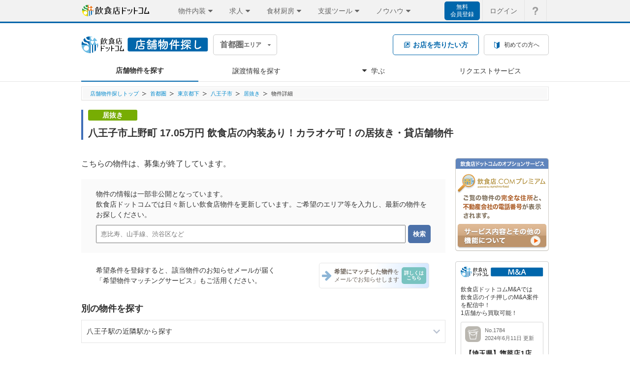

--- FILE ---
content_type: text/html; charset=utf-8
request_url: https://www.inshokuten.com/bukken/bukkens/320540
body_size: 58224
content:







<!DOCTYPE html>
<html lang="ja" >
<head>
    <script type="text/javascript">
  var dataLayer = dataLayer || [];
    dataLayer.push({
      'PageType': 'Productpage',
      'Email': '',
      'ProductID': [ "320540" ]
  });
</script>

  <script type="text/javascript">
  var dataLayer = dataLayer || [];
  dataLayer.push({
    'page_status': "0"
  });
</script>


  <meta charset="UTF-8" />
  
  <title>
      八王子市上野町（東京都下） 17.05万円 飲食店の内装あり！カラオケ可！の居抜き・貸店舗物件 飲食店ドットコム
  </title>
  <meta name="description" content="八王子（17坪）の貸し店舗物件（東京都下）の詳細です。飲食店の内装あり！カラオケ可！" />
  <meta name="keywords" content="八王子,貸し店舗,物件,不動産,東京都下,空き店舗,貸し店舗,貸店舗,飲食店,開業,物件" />
  <meta name="copyright" content="&copy;Synchro Food Co., Ltd." />
  <meta name="robots" content="index,follow">
      <meta name="js-stationKeyId" content="488" />
  <link rel="canonical" href="https://www.inshokuten.com/bukken/bukkens/320540" />


  <link rel="shortcut icon" type="image/x-icon" href="/assets/favicon-def337b3996b0a8d3cc3a90a23a85eafe87a91e68ac09ee5a36d3160703ad041.ico" />
  <link rel="stylesheet" type="text/css" href="/stylesheets/common.css?20251028" media="all" />
  <link rel="stylesheet" href="/webfonts/common/icomoon.css" type="text/css">
  <link rel="stylesheet" media="all" href="/assets/basic/application-64b7c1d03b47ab1684f4aa7dd4cc6746e6df19606703d0ee71afd14bdc0ed188.css" data-turbolinks-track="reload" />
  <link rel="stylesheet" media="all" href="/assets/synchro-css/pc/application-e5be127ea6fc37372315470993b378c263db116160d617c1d41556c15d196eab.css" data-turbolinks-track="reload" />
    <link rel="stylesheet" type="text/css" href="/stylesheet/bukken/common.css?20221201" media="all" />
  <link rel="stylesheet" type="text/css" href="/stylesheet/bukken.css?20170713" media="all" />
  <link rel="stylesheet" type="text/css" href="/stylesheets/bukken/layout.css" media="all" />
  <link rel="stylesheet" type="text/css" href="/stylesheet/bukken-list.css?20170713" media="all" />
  <link rel="stylesheet" type="text/css" href="/stylesheet/bukken-matching.css?20170713" media="all" />
  <link rel="stylesheet" href="/webfonts/common/icomoon.css?20221201" type="text/css" />
  <link rel="stylesheet" type="text/css" href="/webfonts/bukken/common/icomoon.css?20170713" media="all" />
  <link rel="stylesheet" media="all" href="/assets/bukken/application-b8d4916eec87196485ee75f6f78d38de96b92926cca9f8e2bd5677f2530c314b.css" data-turbolinks-track="reload" />
    <link rel="stylesheet" type="text/css" href="/stylesheets/synchro-css/pc/utility.css" />
  <link rel="stylesheet" media="all" href="/assets/bukken/bukkens/closed/pc/application-087d79b8d79c8cad0a6c7f3fcafac8ab50d9efb32a226899703559c43b83f35b.css" data-turbolinks-track="reload" />

  <style>
    div#popup {
      width: 100%;
    }
  </style>

  <script type="text/javascript" src="/js/jquery-1.9.1.js"></script>
  <script type="text/javascript" src="/js/synchro_utils.js?20220915"></script>
  
  
    <script src="/assets/basic/no-turbolinks/application-a202a9157e1e2e08cd32b204df49ed789023f499ccf052ea4a5f7d4440b01704.js" data-turbolinks-track="reload"></script>
    <script type="text/javascript" src="/js/bukken/layout.js?20221201"></script>
  <script type="text/javascript" src="/js/bukken-matching.js?20170713"></script>
  <script type="text/javascript" src="/js/bukken-media-list.js?20170713"></script>
    <script type="text/javascript" src="/js/knockout/knockout-3.0.0.js" charset="utf-8"></script>
  <script src="/assets/bukken/bukkens/closed/pc/application-9d53ab0c16e1ef3f121414d15250fa023b4d6e2888a55f2fa9a9437f98c0ccdb.js"></script>


  
  <meta name="csrf-param" content="authenticity_token" />
<meta name="csrf-token" content="Vc/ZEr1BQC5/7kjjyA0PZp4thT9Fj5Szkz7lyaCIBTzLYc15hDHzXkhqv8PI+3bz9rITzSlK9WBDNHBx04RWNQ==" />
    <script type="text/javascript">
  var dataLayer = dataLayer || [];
  dataLayer.push({'customer.key_id': '0'});
  </script>
  <!-- Google Tag Manager -->
  <script>(function(w,d,s,l,i){w[l]=w[l]||[];w[l].push({'gtm.start':
  new Date().getTime(),event:'gtm.js'});var f=d.getElementsByTagName(s)[0],
  j=d.createElement(s),dl=l!='dataLayer'?'&l='+l:'';j.async=true;j.src=
  'https://www.googletagmanager.com/gtm.js?id='+i+dl;f.parentNode.insertBefore(j,f);
  })(window,document,'script','dataLayer','GTM-TXVTZB3');</script>
  <!-- End Google Tag Manager -->


  <!-- Start VWO Async SmartCode -->
<link rel="preconnect" href="https://dev.visualwebsiteoptimizer.com" />
<script type='text/javascript' id='vwoCode'>
window._vwo_code=window._vwo_code || (function() {
var account_id=740465,
version = 1.5,
settings_tolerance=2000,
library_tolerance=2500,
use_existing_jquery=false,
is_spa=1,
hide_element='body',
hide_element_style = 'opacity:0 !important;filter:alpha(opacity=0) !important;background:none !important',
/* DO NOT EDIT BELOW THIS LINE */
f=false,w=window,d=document,vwoCodeEl=d.querySelector('#vwoCode'),code={use_existing_jquery:function(){return use_existing_jquery},library_tolerance:function(){return library_tolerance},hide_element_style:function(){return'{'+hide_element_style+'}'},finish:function(){if(!f){f=true;var e=d.getElementById('_vis_opt_path_hides');if(e)e.parentNode.removeChild(e)}},finished:function(){return f},load:function(e){var t=d.createElement('script');t.fetchPriority='high';t.src=e;t.type='text/javascript';t.onerror=function(){_vwo_code.finish()};d.getElementsByTagName('head')[0].appendChild(t)},getVersion:function(){return version},getMatchedCookies:function(e){var t=[];if(document.cookie){t=document.cookie.match(e)||[]}return t},getCombinationCookie:function(){var e=code.getMatchedCookies(/(?:^|;)\s?(_vis_opt_exp_\d+_combi=[^;$]*)/gi);e=e.map(function(e){try{var t=decodeURIComponent(e);if(!/_vis_opt_exp_\d+_combi=(?:\d+,?)+\s*$/.test(t)){return''}return t}catch(e){return''}});var i=[];e.forEach(function(e){var t=e.match(/([\d,]+)/g);t&&i.push(t.join('-'))});return i.join('|')},init:function(){if(d.URL.indexOf('__vwo_disable__')>-1)return;w.settings_timer=setTimeout(function(){_vwo_code.finish()},settings_tolerance);var e=d.currentScript,t=d.createElement('style'),i=e&&!e.async?hide_element?hide_element+'{'+hide_element_style+'}':'':code.lA=1,n=d.getElementsByTagName('head')[0];t.setAttribute('id','_vis_opt_path_hides');vwoCodeEl&&t.setAttribute('nonce',vwoCodeEl.nonce);t.setAttribute('type','text/css');if(t.styleSheet)t.styleSheet.cssText=i;else t.appendChild(d.createTextNode(i));n.appendChild(t);var o=this.getCombinationCookie();this.load('https://dev.visualwebsiteoptimizer.com/j.php?a='+account_id+'&u='+encodeURIComponent(d.URL)+'&f='+ +is_spa+'&vn='+version+(o?'&c='+o:''));return settings_timer}};w._vwo_settings_timer = code.init();return code;}());
</script>
<!-- End VWO Async SmartCode -->

</head>
<body data-turbolinks="false" class="bukken-bukkens-show">
    <!-- Google Tag Manager (noscript) -->
  <noscript><iframe src="https://www.googletagmanager.com/ns.html?id=GTM-TXVTZB3"
  height="0" width="0" style="display:none;visibility:hidden"></iframe></noscript>
  <!-- End Google Tag Manager (noscript) -->

  
  <div id="matching-overlay" class="reset"></div>
  
<div class="globalHeaderOverlay js-globalHeaderOverlay"></div>
<header id="global-header-menu" class="js-globalHeaderMenu">
  <div class="globalHeaderMenu">
    <div class="globalHeaderMenu__inner">
      <div class="globalHeaderMenu__serviceArea">
        <a href="/home/?ref=gh" class="globalHeaderMenu__logoLink"><img src="/image/common/inshokuten-logo.svg" alt="飲食店ドットコム" width="140" height="23" /></a>
        <nav class="globalHeaderServiceNav">
          <ul>
            <li class="globalHeaderServiceNav__box globalHeaderServiceNav__box--bukken js-serviceNav">
              <div class="globalHeaderServiceNav__header js-serviceNavHeader">
                <div class="globalHeaderServiceNav__title">物件内装</div>
                <i class="globalHeaderServiceNav__icon globalHeaderServiceNav__icon--open icon-common-triangle-down"></i>
              </div>
              <div class="globalHeaderServiceNav__detail js-serviceNavDetail">
                <ul class="globalHeaderServiceNav__list globalHeaderServiceNav__list--bukken">
                  <li>
                    <p>店舗・物件・内装</p>
                  </li>
                  <li>
                    <a href="/?ref=gh">
                      <span>店舗物件探し</span>
                      <i class="icon-common-icon-caret-right"></i>
                    </a>
                  </li>
                  <li>
                    <a href="https://www.inuki-info.com?ref=gh">
                      <span>居抜き売却</span>
                      <i class="icon-common-icon-caret-right"></i>
                    </a>
                  </li>
                  <li>
                    <a href="/ma/?ref=gh">
                      <span>飲食店のM&A</span>
                      <i class="icon-common-icon-caret-right"></i>
                    </a>
                  </li>
                  <li>
                    <a href="/design/?ref=gh">
                      <span>内装デザイン会社探し</span>
                      <i class="icon-common-icon-caret-right"></i>
                    </a>
                  </li>
                  <li>
                    <a href="/kitchencar/?ref=gh">
                      <span>キッチンカー出店</span>
                      <i class="icon-common-icon-caret-right"></i>
                    </a>
                  </li>
                </ul>
              </div>
            </li>
            <li class="globalHeaderServiceNav__box globalHeaderServiceNav__box--recruit js-serviceNav">
              <div class="globalHeaderServiceNav__header js-serviceNavHeader">
                <div class="globalHeaderServiceNav__title">求人</div>
                <i class="globalHeaderServiceNav__icon globalHeaderServiceNav__icon--open icon-common-triangle-down"></i>
              </div>
              <div class="globalHeaderServiceNav__detail js-serviceNavDetail">
                <ul class="globalHeaderServiceNav__list globalHeaderServiceNav__list--recruit">
                  <li>
                    <p>人材・求人</p>
                  </li>
                  <li>
                    <a href="/recruit/?ref=gh">
                      <span>求人掲載</span>
                      <i class="icon-common-icon-caret-right"></i>
                    </a>
                  </li>
                  <li>
                    <a href="https://gourmet-baito-chan.com/lp/?ref=gh">
                      <span>SNSアルバイト掲載</span>
                      <i class="icon-common-icon-caret-right"></i>
                    </a>
                  </li>
                </ul>
              </div>
            </li>
            <li class="globalHeaderServiceNav__box globalHeaderServiceNav__box--kitchen js-serviceNav">
              <div class="globalHeaderServiceNav__header js-serviceNavHeader">
                <div class="globalHeaderServiceNav__title">食材厨房</div>
                <i class="globalHeaderServiceNav__icon globalHeaderServiceNav__icon--open icon-common-triangle-down"></i>
              </div>
              <div class="globalHeaderServiceNav__detail js-serviceNavDetail">
                <ul class="globalHeaderServiceNav__list globalHeaderServiceNav__list--kitchen">
                  <li>
                    <p>食材・厨房</p>
                  </li>
                  <li>
                    <a href="/supplier/?ref=gh">
                      <span>仕入れ先探し</span>
                      <i class="icon-common-icon-caret-right"></i>
                    </a>
                  </li>
                  <li>
                    <a href="/kitchen/?ref=gh">
                      <span>厨房備品EC</span>
                      <i class="icon-common-icon-caret-right"></i>
                    </a>
                  </li>
                  <li>
                    <a href="/placeorders/?ref=gh">
                      <span>食材発注アプリ PlaceOrders</span>
                      <i class="icon-common-icon-caret-right"></i>
                    </a>
                  </li>
                </ul>
              </div>
            </li>
            <li class="globalHeaderServiceNav__box globalHeaderServiceNav__box--useful js-serviceNav">
              <div class="globalHeaderServiceNav__header js-serviceNavHeader">
                <div class="globalHeaderServiceNav__title">支援ツール</div>
                <i class="globalHeaderServiceNav__icon globalHeaderServiceNav__icon--open icon-common-triangle-down"></i>
              </div>
              <div class="globalHeaderServiceNav__detail js-serviceNavDetail">
                <ul class="globalHeaderServiceNav__list globalHeaderServiceNav__list--useful">
                  <li>
                    <p>業務支援・運営ツール</p>
                  </li>
                  <li>
                    <a href="/hikaku/fc/?ref=gh">
                      <span>飲食FC比較</span>
                      <i class="icon-common-icon-caret-right"></i>
                    </a>
                  </li>
                  <li>
                    <a href="/posregi/?ref=gh">
                      <span>POSレジ比較</span>
                      <i class="icon-common-icon-caret-right"></i>
                    </a>
                  </li>
                  <li>
                    <a href="/useful_service/?ref=gh">
                      <span>お役立ちサービス集</span>
                      <i class="icon-common-icon-caret-right"></i>
                    </a>
                  </li>
                  <li>
                    <a href="/food-accounting/lp/?ref=gh">
                      <span>税理士探し</span>
                      <i class="icon-common-icon-caret-right"></i>
                    </a>
                  </li>
                  <li>
                    <a href="/hoken/omamori?ref=gh">
                      <span>保険サービス</span>
                      <i class="icon-common-icon-caret-right"></i>
</a>                  </li>
                </ul>
              </div>
            </li>
            <li class="globalHeaderServiceNav__box globalHeaderServiceNav__box--journal js-serviceNav">
              <div class="globalHeaderServiceNav__header js-serviceNavHeader">
                <div class="globalHeaderServiceNav__title">ノウハウ</div>
                <i class="globalHeaderServiceNav__icon globalHeaderServiceNav__icon--open icon-common-triangle-down"></i>
              </div>
              <div class="globalHeaderServiceNav__detail js-serviceNavDetail">
                <ul class="globalHeaderServiceNav__list globalHeaderServiceNav__list--journal">
                  <li>
                    <p>ノウハウ・情報提供</p>
                  </li>
                  <li>
                    <a href="/foodist/?ref=gh">
                      <span>ジャーナル（webマガジン）</span>
                      <i class="icon-common-icon-caret-right"></i>
                    </a>
                  </li>
                  <li>
                    <a href="/research/?ref=gh">
                      <span>飲食店リサーチ</span>
                      <i class="icon-common-icon-caret-right"></i>
                    </a>
                  </li>
                  <li>
                    <a href="/checksheet/?ref=gh">
                      <span>出店開業チェックシート</span>
                      <i class="icon-common-icon-caret-right"></i>
                    </a>
                  </li>
                  <li>
                    <a href="/event/?ref=gh">
                      <span>飲食店向けイベントナビ</span>
                      <i class="icon-common-icon-caret-right"></i>
                    </a>
                  </li>
                </ul>
              </div>
            </li>
          </ul>
        </nav>
      </div>
      <div class="globalHeaderMenu__utilityArea">
        <nav class="globalHeaderUtilityNav">
          <ul class="globalHeaderUtilityNav__list globalHeaderUtilityNav__list--notLoggedIn">
              <li>
                <a class="globalHeaderSignupLink " href="/signup/free?from=bukken&ref=gh&assistLinkCode=1">無料<br />会員登録</a>
              </li>
              <li>
                <a class="globalHeaderUtilityNav__link globalHeaderUtilityNav__link--notLoggedIn globalHeaderUtilityNav__link--account" href="/login/?requestUri=/">ログイン</a>
              </li>
            <li>
              <a class="globalHeaderUtilityNav__link globalHeaderUtilityNav__link--loggedIn globalHeaderUtilityNav__link--faq" href="/faq/">
                <i class="icon-common-gbh_q globalHeaderUtilityNav__icon globalHeaderUtilityNav__icon--faq"></i>
                <p class="globalHeaderUtilityNav__textHide">よくあるご質問</p>
              </a>
            </li>
          </ul>
        </nav>
      </div>
    </div>
  </div>
</header>

    <div id="service-header" class="serviceHeader">
    <div id="service-header-inner" class="serviceHeader__inner">
      <div class="serviceHeader__upper">
        <div class="serviceHeader__logoArea">
          <div class="serviceHeader__logo serviceHeader__logo--bukken">
            <a href="/"><img src="/image/bukken/common/logo_bukken.svg" width="258" height="34" alt="飲食店ドットコム 店舗物件探し" /></a>
          </div>
          <div class="serviceHeaderDistrict">
            <div class="serviceHeaderDistrict__box" id="js-districtClick">
              <div class="serviceHeaderDistrict__text">
                <span class="serviceHeaderDistrict__main">首都圏</span><span class="serviceHeaderDistrict__sub">エリア</span>
              </div>
              <i class="icon-common-triangle-down"></i>
            </div>
            <ul id="js-districtList">
                <li>
                  <a href="/bukken/kansai/">
                    <span class="serviceHeaderDistrict__main">関西</span><span class="serviceHeaderDistrict__sub">エリア</span>
</a>                </li>
                <li>
                  <a href="/bukken/tokai/">
                    <span class="serviceHeaderDistrict__main">東海</span><span class="serviceHeaderDistrict__sub">エリア</span>
</a>                </li>
                <li>
                  <a href="/bukken/kyushu/">
                    <span class="serviceHeaderDistrict__main">九州</span><span class="serviceHeaderDistrict__sub">エリア</span>
</a>                </li>
            </ul>
          </div>
        </div>
        <div class="serviceHeader__buttonArea">
          <div class="serviceHeader__inuki">
            <a href="https://www.inuki-info.com/lp3/?ref=bukken_sh" target="_blank">
              <i class="icon-common-new-tab2 serviceHeader__inukiIcon"></i>
              <span class="serviceHeader__inukiName">お店を売りたい方</span>
            </a>
          </div>
          <div class="serviceHeader__utility serviceHeader__utility--notLoggedIn">
            <ul>
                <li>
                  <a href="/bukken/first/" class="serviceHeader__utilityLink serviceHeader__utilityLink--first">
                    <i class="icon-common-icon_beginner serviceHeader__utilityIcon"></i>
                    <span>初めての方へ</span>
                  </a>
                </li>
            </ul>
          </div>
        </div>
      </div>
      <div class="serviceHeader__bottom">
        <nav class="serviceHeaderNavi">
          <ul id="service-navi" class="serviceHeaderNavi__list">
            <li class="serviceHeaderNavi__item serviceHeaderNavi__item--bukken">
              <a href="/bukken/kanto/bukkens/list/?mode=latest" class="serviceHeaderNavi__link">
                <span class="serviceHeaderNavi__name">店舗物件を探す</span>
              </a>
            </li>
              <li class="serviceHeaderNavi__item serviceHeaderNavi__item--transfer">
                <a href="/bukken/kanto/transfer/list/" class="serviceHeaderNavi__link">
                  <span class="serviceHeaderNavi__name">譲渡情報を探す</span>
                </a>
              </li>
            <li class="serviceHeaderNavi__item serviceHeaderNavi__item--study">
              <a href="javascript:void(0);" id="js-bukkenMediaListLink" class="serviceHeaderNavi__link">
                <i class="icon-common-triangle-down serviceHeaderNavi__icon"></i>
                <span class="serviceHeaderNavi__name">学ぶ</span>
              </a>
              <div id="js-bukken-media-accordion" class="serviceHeaderNaviAccordion">
                <ul>
                  <li class="serviceHeaderNaviAccordion__list serviceHeaderNaviAccordion__list--main">
                    <a href="/bukken/media">
                      <span>物件タイムズ</span>
                      <i class="icon-common-icon-caret-right"></i>
</a>                  </li>
                  <li class="serviceHeaderNaviAccordion__list serviceHeaderNaviAccordion__list--sub">
                    <a href="/bukken/media/category/data/">
                      <span>調査・ランキングデータ</span>
                      <i class="icon-common-icon-caret-right"></i>
</a>                  </li>
                  <li class="serviceHeaderNaviAccordion__list serviceHeaderNaviAccordion__list--sub">
                    <a href="/bukken/media/category/location/">
                      <span>街・地域の立地動向</span>
                      <i class="icon-common-icon-caret-right"></i>
</a>                  </li>
                  <li class="serviceHeaderNaviAccordion__list serviceHeaderNaviAccordion__list--sub">
                    <a href="/bukken/media/category/example/">
                      <span>開業者の声</span>
                      <i class="icon-common-icon-caret-right"></i>
</a>                  </li>
                  <li class="serviceHeaderNaviAccordion__list serviceHeaderNaviAccordion__list--sub">
                    <a href="/bukken/media/category/tips/">
                      <span>物件探しのコツ</span>
                      <i class="icon-common-icon-caret-right"></i>
</a>                  </li>
                  <li class="serviceHeaderNaviAccordion__list serviceHeaderNaviAccordion__list--main">
                    <a href="/bukken/contents/">
                      <span>物件お役立ちコラム集</span>
                      <i class="icon-common-icon-caret-right"></i>
                    </a>
                  </li>
                  <li class="serviceHeaderNaviAccordion__list serviceHeaderNaviAccordion__list--main">
                    <a href="/bukken/location/">
                      <span>立地データ</span>
                      <i class="icon-common-icon-caret-right"></i>
                    </a>
                  </li>
                    <li class="serviceHeaderNaviAccordion__list serviceHeaderNaviAccordion__list--main">
                      <a href="/bukken/kanto/market/">
                        <span>相場情報（賃料・面積・譲渡）</span>
                        <i class="icon-common-icon-caret-right"></i>
</a>                    </li>
                  <li class="serviceHeaderNaviAccordion__list serviceHeaderNaviAccordion__list--main">
                    <a href="/bukken/inuki/">
                      <span>居抜き・譲渡情報について</span>
                      <i class="icon-common-icon-caret-right"></i>
                    </a>
                  </li>
                </ul>
              </div>
            </li>
            <li class="serviceHeaderNavi__item serviceHeaderNavi__item--order">
              <a href="/bukken/order/" class="serviceHeaderNavi__link">
                <span class="serviceHeaderNavi__name">リクエストサービス</span>
              </a>
            </li>
          </ul>
        </nav>
      </div>
    </div>
  </div>
  <div id="main-content">
    <div id="main-content-inner">
        <div id="topic-path">
          <ol id="topic-path-inner">
              <li><a href="/">店舗物件探しトップ</a></li>
  <li><a href="/bukken/kanto/bukkens/list/">首都圏</a></li>
  <li><a href="/bukken/kanto/bukkens/list/local-23ward_out/">東京都下</a></li>
  <li><a href="/bukken/kanto/bukkens/list/local-23ward_out/region-44/">八王子市</a></li>
    <li><a href="/bukken/kanto/bukkens/list/local-23ward_out/region-44/inuki/">居抜き</a></li>
  <li>物件詳細</li>

          </ol>
        </div>
        <div class="closePage">
    <div id="bukkenTitle" class="bukkenTitleArea">
  <div class="bukkenTitleArea__iconArea">
    
      <p class="bukkenIcon bukkenIcon--inuki">居抜き</p>
  </div>
  <h1 class="bukkenTitleArea__textArea">
      八王子市上野町 17.05万円 飲食店の内装あり！カラオケ可！の居抜き・貸店舗物件
  </h1>
</div>

    <div id="bukkenDetail">
      <div class="bukkenData">
        <p class="closePage__description">こちらの物件は、募集が終了しています。</p>
        <div class="searchForm">
          <div class="searchForm__inner">
            <div class="searchForm__description">
              物件の情報は一部非公開となっています。<br />
              飲食店ドットコムでは日々新しい飲食店物件を更新しています。ご希望のエリア等を入力し、最新の物件をお探しください。
            </div>
            <div class="searchForm__formArea">
              <form class="searchForm__form" action="/bukken/kanto/bukkens/list/" accept-charset="UTF-8" method="get">
  <input class="searchForm__formText" placeholder="恵比寿、山手線、渋谷区など" type="text" name="form[search_freeword]" id="form_search_freeword" />
  <input type="submit" name="commit" value="検索" class="searchForm__formButton" data-disable-with="検索" />
</form>
            </div>
          </div>
        </div>
        <div class="bukkenMatching">
          <div class="bukkenMatching__inner">
            <div class="bukkenMatching__description">
              希望条件を登録すると、該当物件のお知らせメールが届く<br />
              「希望物件マッチングサービス」もご活用ください。
            </div>
            <div class="bukkenMatching__image">
              <a href="/bukken/matching/guide/" class="matchingLink">
                <i class="icon-common-bold-arrow matchingLink__icon"></i><span class="matchingLink__text"><span class="matchingLink__text--bold">希望にマッチした物件</span>を<br />メールでお知らせします</span><span class="matchingLink__button">詳しくは<br />こちら</span>
              </a>
            </div>
          </div>
        </div>
        <div class="findOtherBukkenArea js-findOtherBukkenArea u-mt-30 u-mb-30">
          <div class="findOtherBukkenArea__title">別の物件を探す</div>
          <ul class="findOtherBukkenArea__itemList">
            <div id="js-near-station-list"></div>
          </ul>
        </div>
        <h2>物件詳細情報</h2>
        <div class="dataBody closeBukken">
          <div class="detailTable">
            <table cellspacing="0">
              <tr>
                <th>最寄り駅</th>
                <td colspan="3">
                  <p>
                    JR中央線　八王子　徒歩15分
                      （乗降者数：167,130人/日）
                  </p>
                    <p>
                      JR中央本線　西八王子　徒歩16分　（乗降者数：63,646人/日）
                    </p>
                </td>
              </tr>
              <tr>
                <th>面積m<sup>2</sup>・坪</th>
                <td>56.2m<sup>2</sup> / 17坪</td>
                <th>情報登録日<br />情報更新日</th>
                <td>
                  2024/01/19
                  <br />
                  2024/01/19
                </td>
              </tr>
              <tr>
                <th>造作譲渡料 / 前テナント</th>
                <td colspan="3">
                  
                  
                  飲食店
                </td>
              </tr>
              <tr>
                <th>飲食店出店の可否</th>
                <td colspan="3">
                  飲食店出店可
                </td>
              </tr>
              <tr>
                <th class="detailComment">備考</th>
                <td class="detailComment" colspan="3">
                  駐車場14,300円／月<br />令和6年6月中旬退去予定<br />1年未満の退去時、短期解約違約金あり
                </td>
              </tr>
            </table>
          </div>
        </div>
          <div class="bukkenOptionalData">
            <div class="bukkenMarketData">
  <p class="bukkenMarketData__title">八王子駅周辺の飲食店の運営費の相場</p>
  <ul class="bukkenMarketData__list">
    <li>
      <p class="bukkenMarketData__category">賃料相場<a class="bukkenMarketData__categoryLink" href="/bukken/kanto/market/rent/result/?q%5Bline_id%5D=4&amp;q%5Bstation_id%5D=488">⇒八王子駅の物件相場を見る</a></p>
      <table class="bukkenMarketData__dataTable">
        <tr>
          <td width="180">平均坪単価：17,059円</td>
          <td width="180">最高坪単価：42,492円</td>
          <td width="180">最低坪単価：7,389円</td>
        </tr>
      </table>
    </li>
      <li>
        <p class="bukkenMarketData__category">給与相場<a href="/recruit/knowledge/trend/list/?serachCategoryCode=3" class="bukkenMarketData__categoryLink">⇒月給・時給データに関する記事を見る</a></p>
        <table class="bukkenMarketData__dataTable">
          <tr>
                <td width="180">正社員平均月給：31.3万円</td>
          </tr>
        </table>
      </li>
  </ul>
  <div class="bukkenDataBottom__aboutCustomersData">
    <p>運営費の相場データについて</p>
    <ul>
      <li>こちらの情報は日々更新されており、最新の情報がご覧いただけます。</li>
      <li>サンプル件数の増減により表現に偏りが出ることもございますので予めご了承下さい。</li>
      <li>※賃料相場は、飲食店ドットコムに直近1年間で掲載された物件を集計したものになります。</li>
      <li>※給与相場は、求人飲食店ドットコムに直近1年間に掲載された求人情報の給与下限額より集計したものになります。</li>
    </ul>
  </div>
</div>

          </div>
          <div class="u-mt-20 u-mb-35">
            <div class="signupBanner">
  <div class="signupBanner__header">
    <p class="signupBanner__title">飲食店が得意な物件探しサイト</p>
    <p class="signupBanner__subTitle">飲食店ドットコム会員（無料）になると、<span class="signupBanner__subTitleRed">より詳細な物件情報</span>がご覧いただけます！</p>
  </div>
  <div class="signupBanner__body">
    <ul class="signupBanner__appealList">
      <li class="signupBanner__appealItem">
        <div class="signupBanner__appealIcon">
          <div>
            <div class="signupBanner__starIcons">
              <i class="icon-home-iconfont-favorite u-fs-18"></i>
            </div>
            <div class="signupBanner__starIcons">
              <i class="icon-home-iconfont-favorite u-fs-18"></i>
              <i class="icon-home-iconfont-favorite u-fs-18 u-ml-3"></i>
            </div>
          </div>
        </div>
        <div class="signupBanner__appealText">
          階数・保証金<br />などを公開！
        </div>
      </li>
      <li class="signupBanner__appealItem">
        <div class="signupBanner__appealIcon">
          <i class="icon-common-icon-mail-fill u-fs-24"></i>
        </div>
        <div class="signupBanner__appealText">
          新着物件を<br />メールでお知らせ！
        </div>
      </li>
      <li class="signupBanner__appealItem">
        <div class="signupBanner__appealIcon">
          <i class="icon-common-icon-property u-fs-29"></i>
        </div>
        <div class="signupBanner__appealText">
          全国の店舗物件<br /><span class="u-fw-b">7806</span>件掲載中！
        </div>
      </li>
    </ul>
    <div class="signupBanner__linkBlock">
      <a href="/signup/free?assistLinkCode=91&amp;from=bukkenlist" class="button button--full button--signup u-fs-15">会員登録はこちら</a>
      <p class="u-fs-12 u-mt-15">既に会員の方は<a href="/login/?requestUri=%2Fbukken%2Fkanto%2Fbukkens%2Flist%2F" class="u-fw-b">ログイン</a>してください</p>
    </div>
  </div>
</div>

          </div>
        <div class="u-mt-15">
            <div id="bukkenRecommend">
      <div class="bukkenRecommend__title">
        <h3>東京都下で似た坪数の譲渡情報</h3>
        <a class="bukkenRecommend__titleLink" href="/bukken/kanto/transfer/list?searchLocal=23ward_out">東京都下の譲渡情報一覧</a>
      </div>
      <div class="dataTable">
        <table cellspacing="0">
          <tr>
              <td >
                  <div class="picture">
                    <a href="/bukken/transfer/detail/12188">
                      <img src="https://d2ij38769uvyqz.cloudfront.net/inshokuten-com/upload_picture/S1768281637177_1.jpg" alt="上北台" />
                    </a>
                  </div>
                <div class="data ">
                  <p>
                    <a href="/bukken/transfer/detail/12188" class="bukkenRecommend__link">
                    <span class="transfer">譲渡</span>
                    上北台／16.49坪／上北台駅徒歩9分！テイクアウト居抜き物件！
                    </a>
                  </p>
                </div>
              </td>
              <td >
                  <div class="picture">
                    <a href="/bukken/transfer/detail/10695">
                      <img src="https://d2ij38769uvyqz.cloudfront.net/inshokuten-com/upload_picture/B1744615384367.jpg" alt="立川" />
                    </a>
                  </div>
                <div class="data ">
                  <p>
                    <a href="/bukken/transfer/detail/10695" class="bukkenRecommend__link">
                    <span class="transfer">譲渡</span>
                    立川／21.6坪／＜個人オーナー向き、平均月収50万円以上！＞立川市閑静な住宅街の和食屋！&quot;ご飯と喫茶 いい日々&quot;(1F/21.60坪)
                    </a>
                  </p>
                </div>
              </td>
              <td class=last>
                  <div class="picture">
                    <a href="/bukken/transfer/detail/11985">
                      <img src="https://d2ij38769uvyqz.cloudfront.net/inshokuten-com/upload_picture/B1760600264206.jpg" alt="国立" />
                    </a>
                  </div>
                <div class="data ">
                  <p>
                    <a href="/bukken/transfer/detail/11985" class="bukkenRecommend__link">
                    <span class="transfer">譲渡</span>
                    国立／17.2坪／＜駅徒歩2分！＞レンタル・リース品なし！国立駅の居酒屋(3F/17.2坪)
                    </a>
                  </p>
                </div>
              </td>
          </tr>
        </table>
      </div>
      <div class="bukkenRecommend__title">
        <h3>八王子で似た坪数の物件</h3>
        <a class="bukkenRecommend__titleLink" href="/bukken/kanto/bukkens/list/local-23ward_out/station-64/">八王子の物件一覧</a>
      </div>
      <div class="dataTable">
        <table cellspacing="0">
  <tr>
      <td >
          <div class="picture">
            <a href="/bukken/bukkens/378750">
              <img src="https://d2ij38769uvyqz.cloudfront.net/inshokuten-com/upload_picture/S1768363835580_1.jpg" alt="八王子" />
            </a>
          </div>
        <div class="data ">
          <p>
            <a href="/bukken/bukkens/378750" class="bukkenRecommend__link">
            <span class="normal">物件"</span>
            八王子／14坪／商店街！１階路面！カド地にて視認性良好！何業も相談
            </a>
          </p>
        </div>
      </td>
      <td >
          <div class="picture">
            <a href="/bukken/bukkens/376984">
              <img src="https://d2ij38769uvyqz.cloudfront.net/inshokuten-com/upload_picture/S1765847466926_1.jpg" alt="八王子" />
            </a>
          </div>
        <div class="data ">
          <p>
            <a href="/bukken/bukkens/376984" class="bukkenRecommend__link">
            <span class="normal">物件"</span>
            八王子／13.31坪／２０２６年２月竣工予定！重飲食・営業時間相談可◎
            </a>
          </p>
        </div>
      </td>
      <td class=last>
          <div class="picture">
            <a href="/bukken/bukkens/376983">
              <img src="https://d2ij38769uvyqz.cloudfront.net/inshokuten-com/upload_picture/S1765846990828_1.jpg" alt="八王子" />
            </a>
          </div>
        <div class="data ">
          <p>
            <a href="/bukken/bukkens/376983" class="bukkenRecommend__link">
            <span class="normal">物件"</span>
            八王子／13.31坪／２０２６年２月竣工予定！重飲食・営業時間相談可◎
            </a>
          </p>
        </div>
      </td>
  </tr>
</table>

      </div>
      <div class="bukkenRecommend__title">
        <h3>八王子の居抜き物件</h3>
        <a class="bukkenRecommend__titleLink" href="/bukken/kanto/bukkens/list/local-23ward_out/station-64/inuki/">八王子の居抜き物件一覧</a>
      </div>
      <div class="dataTable">
        <table cellspacing="0">
  <tr>
      <td >
        <div class="data full">
          <p>
            <a href="/bukken/bukkens/373632" class="bukkenRecommend__link">
            <span class="inuki">居抜き"</span>
            八王子／10.59坪／諸条件はご相談ください
            </a>
          </p>
        </div>
      </td>
      <td >
          <div class="picture">
            <a href="/bukken/bukkens/374188">
              <img src="https://d2ij38769uvyqz.cloudfront.net/inshokuten-com/upload_picture/S1763111395197_1.jpg" alt="八王子" />
            </a>
          </div>
        <div class="data ">
          <p>
            <a href="/bukken/bukkens/374188" class="bukkenRecommend__link">
            <span class="inuki">居抜き"</span>
            八王子／17坪／何業も応相談の飲食店居抜き！店舗目に駐車場有り！
            </a>
          </p>
        </div>
      </td>
      <td class=last>
          <div class="picture">
            <a href="/bukken/bukkens/353862">
              <img src="https://d2ij38769uvyqz.cloudfront.net/inshokuten-com/upload_picture/S1742738123901_1.jpg" alt="八王子" />
            </a>
          </div>
        <div class="data ">
          <p>
            <a href="/bukken/bukkens/353862" class="bukkenRecommend__link">
            <span class="inuki">居抜き"</span>
            八王子／18坪／内装美装な居抜き物件！重飲食可
            </a>
          </p>
        </div>
      </td>
  </tr>
</table>

      </div>
      <div class="bukkenRecommend__title">
        <h3>八王子市の居抜き物件</h3>
        <a class="bukkenRecommend__titleLink" href="/bukken/kanto/bukkens/list/local-23ward_out/region-44/inuki/">八王子市の居抜き物件一覧</a>
      </div>
      <div class="dataTable">
        <table cellspacing="0">
  <tr>
      <td >
          <div class="picture">
            <a href="/bukken/bukkens/376626">
              <img src="https://d2ij38769uvyqz.cloudfront.net/inshokuten-com/upload_picture/S1765413306464_1.jpg" alt="京王八王子" />
            </a>
          </div>
        <div class="data ">
          <p>
            <a href="/bukken/bukkens/376626" class="bukkenRecommend__link">
            <span class="inuki">居抜き"</span>
            京王八王子／10.59坪／視認性良好　路面店　角部屋　居抜き　小箱店舗　シャッター付き　看板取り付け可
            </a>
          </p>
        </div>
      </td>
      <td >
          <div class="picture">
            <a href="/bukken/bukkens/374422">
              <img src="https://d2ij38769uvyqz.cloudfront.net/inshokuten-com/upload_picture/S1763434278460_1.jpg" alt="西八王子" />
            </a>
          </div>
        <div class="data ">
          <p>
            <a href="/bukken/bukkens/374422" class="bukkenRecommend__link">
            <span class="inuki">居抜き"</span>
            西八王子／7坪／諸条件はご相談ください
            </a>
          </p>
        </div>
      </td>
      <td class=last>
        <div class="data full">
          <p>
            <a href="/bukken/bukkens/375732" class="bukkenRecommend__link">
            <span class="inuki">居抜き"</span>
            大塚・帝京大学／12.74坪／野猿街道沿い、ラーメン店居抜き
            </a>
          </p>
        </div>
      </td>
  </tr>
</table>

      </div>
  </div>

        </div>
      </div>
      <div id="bukkenHistoryArea">
    <div class="premium-service-banner">
      <a href="/premium/opening/?ref=b_d_a">
        <img src="/assets/bukken/common/img_premium_small_banner-b02a3139d66e90a1f3989dc9404630c1dfe88d5b8be243cd6e178677ed5293a6.png" />
      </a>
    </div>
  <!-- ko if: bukkenHistory.length > 0 -->
  <div id="bukkenHistory">
    <h2>最近見た物件</h2>
    <div class="bukkenHistoryList">
      <ul data-bind="foreach: bukkenHistory">
        <li class="clearfix" data-bind="css: { normal: !isLast, last: isLast }">
          <!-- ko if: hasPicture -->
          <div class="picture">
            <a data-bind="attr: {href: url}">
              <img data-bind="attr: {src: img, alt: station}" />
            </a>
          </div>
          <!-- /ko -->
          <!-- ko ifnot: hasPicture -->
            <!-- ko if: iconName == "transfer" -->
            <div class="picture">
              <a data-bind="attr: {href: url}">
                <img class="bukkenList__image" alt="station" src="/assets/bukken/common/light_image-c611693ebbe6053504e9d36470db236d08420705e9efe66a105b8e36fdf3f211.jpg" />
              </a>
            </div>
            <!-- /ko -->
          <!-- /ko -->
          <div class="data" data-bind="css: { full: !hasPicture || iconName == 'transfer' }">
            <p>
              <a data-bind="attr: {href: url}">
                <span class="icon" data-bind="css: iconName, text: iconDisplay"></span>
                <span data-bind="text: station"></span>／<span data-bind="text: areaTsubo"></span>／<span data-bind="text: shortComment"></span>
              </a>
            </p>
          </div>
        </li>
      </ul>
    </div>
  </div>
  <!-- /ko -->

  <div class="maSaleCaseRecommend">
    <div class="maSaleCaseRecommendInner">
      <div class="maSaleCaseRecommendInner__heading">
        <div class="maSaleCaseRecommendInner__headingLogo">
          <a href="/ma/?from=bukkendetail"><img src="/assets/ma/heading_logo-0ba26f0edf9ae6d1e97270ca221b09fd259e229442a209ece361259ac2184424.svg" /></a>
        </div>
        <p class="maSaleCaseRecommendInner__headingNote">飲食店ドットコムM&amp;Aでは<br />飲食店のイチ押しのM&amp;A案件を配信中！<br />1店舗から買取可能！</p>
      </div>
      <div class="maSaleCaseRecommendInner__saleCases">
      </div>
      <div class="maSaleCaseRecommendInner__footer">
        <div class="maSaleCaseRecommendInner__footerLink">
          <a href="/ma/?from=bukkendetail">飲食店ドットコムM&amp;A</span></a>
        </div>
      </div>
    </div>
  </div>

  <div class="online-add">
    <a href="/bukken/assessment/?from=bukkendetail">
      <img width="190" height="68" alt="オンライン査定サービス" src="/assets/bukken/assessment/assessment_btn_detail-ff3c698e0eee38608c671787ea11efbdebf98ae4917d054cc9ec00bc4f9e6402.png" />
    </a>
  </div>

  <div class="for-estate-add">
    <a href="/estate/?ref=bukken" class="for-estate-link" target="_blank"><img alt="仲介不動産会社さまへ" src="/assets/bukken/bukkens/banner_intermediation-642ed9b034345f14fc59e352d68aa6ebdbc4ac21d8f3f38b0656497e2c113cc9.png" /></a>
  </div>
  <div class="bukkenHistoryArea__bannerArea">
    <a href="/recruit/">
      <img alt="ココだけに掲載している個人店が90% 個人店に選ばれている オープニング募集多数! 飲食専門の求人サイト 求人飲食店ドットコム" src="/assets/bukken/bukkens/bnr_recruit_top_detail-ed1e2c07db3fc45dbd0afb98ffd285d7b4c0603c59bfc37d701deef47b75cf88.png" />
    </a>
  </div>
</div>
<input type="hidden" id="bukkenKeyId" value="320540" />

    </div>
    <div id="ad">
        <a href="http://www.inshokuten.com/cleaning/?mode=bukken" target="_blank">居抜き物件入居の店舗クリーニングには、姉妹サイト『店舗クリーニング比較』をご利用ください！複数の店舗クリーニング業者に無料で一括見積もり依頼が出来ます！</a> 
    </div>
  </div>

    </div>
  </div>
  <div class="modal-window"></div>

    <div class="footerPageTopArea">
      <div class="footerPageTopArea__inner">
        <a href="#global-header-menu" class="footerPageTopArea__link">ページトップへ↑</a>
      </div>
    </div>
    <div id="utilitiesNew">
    <div id="utilities-inner">
      <p id="utilitiesBukkenDistrictArea">
        飲食店ドットコム&nbsp;【<a class="utilitiesBukkenDistrictArea__link " href="/?forcedBukkenDistrict=kanto">首都圏版</a>&nbsp;|&nbsp;
        <a class="utilitiesBukkenDistrictArea__link utilitiesBukkenDistrictArea__link-unSelected" href="/bukken/kansai/">関西版</a>&nbsp;|&nbsp;
        <a class="utilitiesBukkenDistrictArea__link utilitiesBukkenDistrictArea__link-unSelected" href="/bukken/tokai/">東海版</a>&nbsp;|&nbsp;
        <a class="utilitiesBukkenDistrictArea__link utilitiesBukkenDistrictArea__link-unSelected" href="/bukken/kyushu/">九州版</a>】
      </p>
      <div id="utilities-section">
        <div class="utilities-section-1">
          <h3 class="single"><a href="/">「店舗物件を探す」トップ</a></h3>
          
          <ul>
            <li></li>
          </ul>
          <h3><a href="/signup/free?assistLinkCode=50&from=bukken">会員登録</a></h3>
            <ul>
              <li><a href="/bukken/first/">初めての方へ</a></li>
              <li><a href="/aboutMypage">マイページについて</a></li>
            </ul>
          
        </div>
        <div class="utilities-section-2">
          <h3><a href="/">店舗物件検索</a></h3>
          <ul>
              <li><a href="/bukken/kanto/bukkens/list/?mode=latest">最新店舗物件一覧</a></li>
              <li><a href="/bukken/lines?searchLocal=23ward">駅から探す</a></li>
              <li><a href="/bukken/kanto/bukkens/list/local-23ward/">地域から探す</a></li>
              <li><a href="/bukken/kanto/passengers/">乗降客数から探す</a></li>
              <li><a href="/bukken/kanto/popular/">人気駅から探す</a></li>
            <li><a href="/bukken/help">物件の見方</a></li>
          </ul>
        </div>
        <div class="utilities-section-3">
          <h3><a href="/bukken/inuki">居抜き・譲渡トップ</a></h3>
          <ul>
            <li><a href="/bukken/kanto/bukkens/list/inuki/">登録不動産会社居抜き物件一覧</a></li>
            <li><a href="/bukken/transfer/about">譲渡情報とは</a></li>
              <li><a href="/bukken/kanto/transfer/list/">譲渡情報一覧</a></li>
            <li><a href="/bukken/transfer/example/">譲渡成功事例一覧</a></li>
          </ul>
        </div>
        <div class="utilities-section-4">
          <h3><a href="/bukken/media">物件タイムズ</a></h3>
          <ul>
            <li><a href="/bukken/media/category/data/">調査・ランキングデータ</a></li>
            <li><a href="/bukken/media/category/location/">街・地域の立地動向</a></li>
            <li><a href="/bukken/media/category/example/">開業者の声</a></li>
            <li><a href="/bukken/media/category/tips/">物件探しのコツ</a></li>
          </ul>
            <h3><a href="/bukken/kanto/market/">相場情報</a></h3>
            <ul>
              <li><a href="/bukken/kanto/market/rent/">賃料相場</a></li>
              <li><a href="/bukken/kanto/market/area/">面積相場</a></li>
              <li><a href="/bukken/kanto/market/transfer/">譲渡額相場</a></li>
            </ul>
        </div>
        <div class="utilities-section-5">
          <h3><a href="/bukken/contents/">物件お役立ちコラム集</a></h3>
          <ul>
            <li><a href="/bukken/contents/company/list/">店舗物件に強い不動産会社リスト</a></li>
            <li><a href="/bukken/contents/bukken/point">店舗物件探しのポイント</a></li>
            <li><a href="/bukken/contents/inuki/knowledge/">知っておくべき！居抜き・譲渡の知識</a></li>
            <li><a href="/bukken/contents/word" target="_blank">用語集</a></li>
          </ul>
        </div>
      </div>
      <a class="inuki-link" target="_blank" href="https://www.inuki-info.com/">飲食店ドットコム 居抜き売却</a>
      <a class="estate-explain-link" href="/estate/">物件を掲載したい不動産会社さまへ</a>
    </div>
  </div>

  
<div class="globalFooter">
  <div class="globalFooterMenu">
    <div class="globalFooterMenu__inner">
      <p class="globalFooterMenu__header">飲食店ドットコムのサービス</p>
      <ul class="globalFooterMenu__area">
        <li class="globalFooterMenu__box">
          <dl>
            <dt>
              <i class="icon-common-cir_elm_stripe globalFooterMenu__icon globalFooterMenu__icon--bukken"></i>
              <p class="globalFooterMenu__title">店舗・物件・内装</p>
            </dt>
            <dd>
              <ul>
                <li>
                  <a href="/?ref=gf">店舗物件探し</a>
                </li>
                <li>
                  <a href="https://www.inuki-info.com?ref=gf">居抜き売却</a>
                </li>
                <li>
                  <a href="/ma/?ref=gf">飲食店のM&A</a>
                </li>
                <li>
                  <a href="/design/?ref=gf">内装デザイン会社探し</a>
                </li>
                <li>
                  <a href="/kitchencar/?ref=gf">キッチンカー出店</a>
                </li>
              </ul>
            </dd>
          </dl>
          <dl>
            <dt class="globalFooterMenu__titleBox">
              <i class="icon-common-cir_elm_wave globalFooterMenu__icon globalFooterMenu__icon--recruit"></i>
              <p class="globalFooterMenu__title">人材・求人</p>
            </dt>
            <dd>
              <ul>
                <li>
                  <a href="/recruit/?ref=gf">求人掲載</a>
                </li>
                <li>
                  <a href="https://gourmet-baito-chan.com/lp/?ref=gf">SNSアルバイト掲載</a>
                </li>
              </ul>
            </dd>
          </dl>
        </li>
        <li class="globalFooterMenu__box">
          <dl>
            <dt class="globalFooterMenu__titleBox">
              <i class="icon-common-cir_elm_tryangle globalFooterMenu__icon globalFooterMenu__icon--kitchen"></i>
              <p class="globalFooterMenu__title">食材・厨房</p>
            </dt>
            <dd>
              <ul>
                <li>
                  <a href="/supplier/?ref=gf">仕入れ先探し</a>
                </li>
                <li>
                  <a href="/kitchen/?ref=gf">厨房備品EC</a>
                </li>
                <li>
                  <a href="/placeorders/?ref=gf">食材発注アプリ PlaceOrders</a>
                </li>
              </ul>
            </dd>
          </dl>
          <dl>
            <dt class="globalFooterMenu__titleBox">
              <i class="icon-common-cir_elm_circle globalFooterMenu__icon globalFooterMenu__icon--useful"></i>
              <p class="globalFooterMenu__title">業務支援・運営ツール</p>
            </dt>
            <dd>
              <ul>
                <li>
                  <a href="/hikaku/fc/?ref=gf">飲食FC比較</a>
                </li>
                <li>
                  <a href="/posregi/?ref=gf">POSレジ比較</a>
                </li>
                <li>
                  <a href="/useful_service/?ref=gf">お役立ちサービス集</a>
                </li>
                <li>
                  <a href="/food-accounting/lp/?ref=gf">税理士探し</a>
                </li>
                <li>
                  <a href="/hoken/omamori?ref=gf">保険サービス</a>
                </li>
              </ul>
            </dd>
          </dl>
        </li>
        <li class="globalFooterMenu__box">
          <dl>
            <dt class="globalFooterMenu__titleBox">
              <i class="icon-common-cir_elm_stripe globalFooterMenu__icon globalFooterMenu__icon--journal"></i>
              <p class="globalFooterMenu__title">ノウハウ・情報提供</p>
            </dt>
            <dd>
              <ul>
                <li>
                  <a href="/foodist/?ref=gf">ジャーナル（webマガジン）</a>
                </li>
                <li>
                  <a href="/research/?ref=gf">飲食店リサーチ</a>
                </li>
                <li>
                  <a href="/checksheet/?ref=gf">出店開業チェックシート</a>
                </li>
                <li>
                  <a href="/event/?ref=gf">飲食店向けイベントナビ</a>
                </li>
              </ul>
            </dd>
          </dl>
        </li>
      </ul>
    </div>
  </div>
  <div class="globalFooterBottom">
    <div class="globalFooterBottom__inner">
      <ul class="globalFooterBottom__utiltyLink">
        <li><a href="/home/">飲食店ドットコムホーム</a></li>
        <li><a href="/faq/">よくあるご質問</a></li>
        <li><a href="/contact/">お問い合わせ</a></li>
        <li><a href="/sitemap/">サイトマップ</a></li>
      </ul>
      <div class="globalFooterBottom__box">
        <div class="globalFooterCopyRight">
          <p>「飲食店ドットコム」に掲載されている記事、図表、情報等の無断掲載を禁止します。<br />著作権は株式会社シンクロ･フードまたはその情報提供者に帰属します。</p>
          <div class="globalFooterCopyRight__text">Copyright (C) 2003-2026 Synchro Food Co., Ltd.</div>
        </div>
        <div class="globalFooterCorporate">
          <a href="https://www.synchro-food.co.jp" target="_blank" class="globalFooterCorporate__logoLink" rel="noreferrer noopener">
            <img src="/image/common/synchrofood-logo.svg" alt="株式会社シンクロ・フード" width="175" height="25" />
          </a>
          <div class="globalFooterCorporate__name">
            運営会社 : <a href="https://www.synchro-food.co.jp" target="_blank" rel="noreferrer noopener">株式会社シンクロ・フード</a>
          </div>
          <ul class="globalFooterCorporate__policy">
            <li><a href="/signup/term/" target="_blank">利用規約</a></li>
            <li><a href="/privacy" target="_blank">個人情報の取扱い</a></li>
          </ul>
        </div>
        <div class="globalFooterSocialAccount">
          <ul>
            <li>
              <a href="https://twitter.com/Foodist_tw" target="_blank" rel="noreferrer noopener"><img src="/image/common/x_originalcolor.png" alt="x" height="28" width="28" /></a>
            </li>
          </ul>
          <p class="globalFooterSocialAccount__text">飲食店ドットコム<br />公式アカウント</p>
        </div>
      </div>
    </div>
  </div>
  <div class="synchroProject">
    <div class="synchroProject__inner">
      <span>SYNCHRO PROJECT &raquo;</span>
      <ul>
        <li><a href="https://www.inshokuten.com">出店開業・運営支援・店舗物件飲食店ドットコム</a> </li><!--
        --><li> <a href="https://www.tenpodesign.com">店舗デザイン設計施工店舗デザイン.COM</a> </li><!--
        --><li> <a href="https://job.inshokuten.com">飲食店求人・<span>求人飲食店ドットコム</span></a> </li><!--
        --><li> <a href="https://job.tenpodesign.com">インテリア業界求人転職求人@インテリアデザイン</a> </li><!--
        --><li> <a href="https://www.inuki-info.com">居抜き店舗物件の買取査定飲食店ドットコム 居抜き売却</a> </li><!--
        --><li> <a href="https://mobimaru.com">キッチンカー・移動販売の出店と運用支援 モビマル</a> </li><!--
        --><li> <a href="https://naisoh-kenchiku.com">建築工事・内装工事 内装建築.com</a> </li><!--
        --><li> <a href="https://tenpohacks.com">店舗デザインメディア 店舗HACKS</a> </li><!--
        --><li> <a href="https://agrijob.jp">農業求人 農業ジョブ</a> </li><!--
        --><li> <a href="https://gourmet-baito-chan.com">ショート動画アルバイト求人 グルメバイトちゃん</a> </li>
      </ul>
    </div>
  </div>
</div>

    <script type="text/javascript">
window.onerror = function(errorMessage, url, lineNumber) {
  var param = [];
  param.push("message=" + encodeURIComponent(errorMessage));
  param.push("url=" + encodeURIComponent(location.href));
  param.push("javascriptUrl=" + encodeURIComponent(url));
  param.push("lineNumber=" + encodeURIComponent(lineNumber));
  param.push("userAgent=" + encodeURIComponent(navigator.userAgent));
  (new Image()).src = "/javascriptError?" + param.join("&");
  return false;
};
</script>



</body>
</html>



--- FILE ---
content_type: text/html;charset=UTF-8
request_url: https://www.inshokuten.com/api/station/nearStationListV3/
body_size: 2481
content:


	<li class="findOtherBukkenArea__item">
		<div class="findOtherBukkenArea__itemInnerWrap js-searchItemWrap">
			<p class="findOtherBukkenArea__itemName">八王子駅の近隣駅から探す</p>
			<img src="/image/bukken/common/icon_accordion_chevron.svg" class="findOtherBukkenArea__itemIcon js-flipIcon" alt="" />
		</div>
		<div class="findOtherBukkenInnerListArea js-searchItemInner">
		  <ul class="findOtherBukkenInnerListArea__itemList">
			
			  	<li class="findOtherBukkenInnerListArea__itemLinkWrapper">
					<a href="https://www.inshokuten.com/bukken/kanto/list/?searchLine=4&amp;searchStation=489&amp;searchLocal=23ward_out" class="findOtherBukkenInnerListArea__itemLink">西八王子駅の店舗物件・貸店舗・テナント一覧
						<img src="/image/bukken/common/icon_accordion_chevron.svg" class="findOtherBukkenInnerListArea__itemIcon" alt="" /></a>
			  	</li>
			
			  	<li class="findOtherBukkenInnerListArea__itemLinkWrapper">
					<a href="https://www.inshokuten.com/bukken/kanto/list/?searchLine=4&amp;searchStation=487&amp;searchLocal=23ward_out" class="findOtherBukkenInnerListArea__itemLink">豊田駅の店舗物件・貸店舗・テナント一覧
						<img src="/image/bukken/common/icon_accordion_chevron.svg" class="findOtherBukkenInnerListArea__itemIcon" alt="" /></a>
			  	</li>
			
			  	<li class="findOtherBukkenInnerListArea__itemLinkWrapper">
					<a href="https://www.inshokuten.com/bukken/kanto/list/?searchLine=101&amp;searchStation=586&amp;searchLocal=23ward_out" class="findOtherBukkenInnerListArea__itemLink">北八王子駅の店舗物件・貸店舗・テナント一覧
						<img src="/image/bukken/common/icon_accordion_chevron.svg" class="findOtherBukkenInnerListArea__itemIcon" alt="" /></a>
			  	</li>
			
			  	<li class="findOtherBukkenInnerListArea__itemLinkWrapper">
					<a href="https://www.inshokuten.com/bukken/kanto/list/?searchLine=4&amp;searchStation=490&amp;searchLocal=23ward_out" class="findOtherBukkenInnerListArea__itemLink">高尾駅の店舗物件・貸店舗・テナント一覧
						<img src="/image/bukken/common/icon_accordion_chevron.svg" class="findOtherBukkenInnerListArea__itemIcon" alt="" /></a>
			  	</li>
			
		  </ul>
		</div>
	  </li>



--- FILE ---
content_type: text/css
request_url: https://www.inshokuten.com/assets/bukken/bukkens/closed/pc/application-087d79b8d79c8cad0a6c7f3fcafac8ab50d9efb32a226899703559c43b83f35b.css
body_size: 13014
content:
.serviceHeaderNavi__item--bukken{border-bottom:2px solid #0066ab;font-weight:700;margin:0 0 -1px}#chubo-bannar{text-align:center;margin:35px 0 30px 0}#premium-bannar{text-align:center;margin-top:36px}#chubo-bannar a:hover,#premium-bannar a:hover{opacity:0.6;filter:alpha(opacity=60);-ms-filter:'alpha(opacity=60)';-moz-opacity:0.6;-khtml-opacity:0.6;zoom:1}.button{text-align:center;border-radius:5px;display:flex;justify-content:center;align-items:center;flex-flow:column;box-sizing:border-box;border:none;cursor:pointer;flex-shrink:0}.button:hover{text-decoration:none}.button--sm{padding:10px;width:96px}.button--smTall{font-size:12px;line-height:1;width:100px;height:65px;padding:9px}.button--md{width:200px;padding:10px}.button--lg{width:300px;padding:10px}.button--full{width:100%;flex-shrink:1;padding:10px}.button--primary{font-weight:bold;color:#fff;background:#4c71a9}.button--primary:hover{color:#fff;background:#416190}.button--secondary{color:#333;background:#e6e6e6}.button--secondary:hover{color:#333;background:#d4d4d0}.button--border{font-weight:bold;color:#4c71a9;background:#fff;border:solid 1px #4c71a9}.button--border:hover{color:#4c71a9;background:#efefef}.button--borderLink{color:#08c;background:#fff;border:solid 1px #08c}.button--borderLink:hover{color:#08c;background:#ebfbff}.button--disableBorder{font-weight:bold;color:#4c71a9;background:#fff;border:solid 1px #4c71a9;cursor:default;opacity:0.4}.button--disableBorder:hover{color:#4c71a9}.button--disable{background:#fff;color:#b3b3b3;border:solid 1px #d6d6d6;cursor:default}.button--disable:hover{color:#b3b3b3}.button--favorite{background-color:#fff;width:160px;line-height:45px;font-size:15px;border:solid #ccc 1px;color:#534741}.button--favorite:hover{color:#534741;background-color:#eee}.button--favorited{font-size:13px;line-height:15px;height:45px;background-color:#eee}.button--favorited:hover{background-color:#ccc}.button--entry{font-weight:bold;color:#fff;background-color:#f15a24;width:260px;line-height:45px;font-size:17px}.button--entry:hover{color:#fff;background-color:#e05024}.button--premium{font-weight:bold;color:#fff;background:#04af9c}.button--premium:hover{color:#fff;background:#00a08f}.button--premiumBorder{font-weight:bold;color:#0abba8;background:#fff;border:solid 1px #0abba8}.button--premiumBorder:hover{color:#0abba8;background:#efefef}.button--matchingPopup{color:#404040;background:linear-gradient(to top, #ededed 5%, #dfdfdf 100%);background-color:#ededed;text-shadow:1px 1px 0 #fff;box-shadow:1px 1px 0 0 #fff;display:inline-flex;padding:2px 5px;border-radius:8px;border:1px solid #dcdcdc}.button--matchingPopup:hover{color:#404040;background:linear-gradient(to top, #dfdfdf 5%, #ededed 100%);background-color:#dfdfdf}.button--signup{color:#fff;background:#68ac32;font-weight:bold}.button--signup:hover{color:#fff;background:#599926}.button--confirm{font-weight:bold;color:#fff;background-color:#6a8bbb;pointer-events:auto;width:260px;line-height:45px;font-size:17px}.button--confirm:hover{color:#fff;background-color:#5277ad}.button--deleted{font-weight:bold;color:#d9d9d9;background-color:#999;width:260px;line-height:45px;font-size:17px}.addFavoriteWrapper-js{position:relative}.favoritePopup{display:none;position:absolute;bottom:-135px;border:1px solid #aaa;background-color:#fff;padding:5px 8px 20px 25px;font-size:13px;box-shadow:rgba(0,0,0,0.2) 3px 3px 10px;color:#404040;border-radius:8px;z-index:999;width:230px}.favoritePopup__closeButton{display:block;background-color:#666;border-radius:8px 8px 8px 8px;color:#fff;cursor:pointer;float:right;height:16px;padding:0;text-align:center;text-decoration:none;width:15px}.favoritePopup__content{margin-top:20px}.favoritePopupInner__message{margin-bottom:15px;text-align:left}.favoritePopupInner__linkArea{overflow:hidden;*zoom:1}.favoritePopupInner__linkArea li{float:left}.favoritePopupInner__linkArea li:first-child{margin-right:10px;padding-right:10px;border-right:solid 1px #ccc}.nearStationArea{border:1px #ccc solid;border-radius:3px;padding:25px;margin-bottom:30px}.nearStationArea__title{margin-bottom:10px}.nearStationArea__title:not(:first-child){margin-top:25px}.nearStationList{display:flex;flex-wrap:wrap}.nearStationList__item{margin-right:13px}.maSaleCaseRecommend{border-radius:4px;border:solid 1px #ccc;margin-bottom:10px}.maSaleCaseRecommendInner{padding:10px}.maSaleCaseRecommendInner__headingNote{margin-top:12px}.maSaleCaseRecommendInner__footerLink{margin-top:15px;margin-bottom:7px;text-align:center;letter-spacing:0.07px;font-size:14px;font-weight:bold}.maSaleCaseRecommendInner__footerLink span{font-size:12px;letter-spacing:0.06px}.signupBanner{line-height:1.5;text-align:center;border:solid 1px #b3b3b3;border-radius:8px;padding:20px}.signupBanner__title{font-size:21px;font-weight:bold;line-height:1.5}.signupBanner__subTitle{font-size:16px;font-weight:bold;line-height:1.5;margin-top:10px}.signupBanner__subTitleRed{color:#f34e05}.signupBanner__body{margin-top:20px}.signupBanner__appealList{display:flex;justify-content:space-between}.signupBanner__appealItem{background:#f0f5fd;width:200px;height:60px;padding:10px 5px;display:flex;align-items:center}.signupBanner__appealIcon{color:#abc4ed;background:#fff;width:60px;height:60px;display:flex;justify-content:center;align-items:center;border:3px solid #abc4ed;border-radius:50%;box-sizing:border-box}.signupBanner__starIcons{font-size:0;text-align:center}.signupBanner__starIcons:first-child{margin-top:-2px}.signupBanner__appealText{font-size:14px;text-align:left;margin-left:10px}.signupBanner__linkBlock{width:290px;margin:20px auto 0}.matchingLink{background-image:linear-gradient(to right, #fff 50%, #d4e7fe);padding:8px 5px;border:solid 1px #e5e5e5;border-radius:5px;display:flex;justify-content:center;align-items:center}.matchingLink:hover{text-decoration:none;opacity:0.9}.matchingLink__icon{font-size:20px;color:#8db5d6;transform:rotate(-90deg)}.matchingLink__text{color:#6e645b;margin-left:5px}.matchingLink__text--bold{font-weight:bold}.matchingLink__button{font-size:10px;font-weight:bold;line-height:1;text-align:center;color:#fff;background:#78c3c0;margin-left:5px;padding:7px 5px;border-radius:5px}.pictureInquireArea{text-align:center;background-image:url(/assets/bukken/bukkens/img_dark_bg_pc-09d3ca655224bc4a9eda98adf0232f01a7c5fc11f4cfbdc1d74931828d43ce79.png);width:300px;height:200px;display:flex;justify-content:center;align-items:center;flex-direction:column}.pictureInquireArea__text{font-size:14px;line-height:28px;color:#fff}.pictureInquireArea__text--bold{font-weight:bold}.pictureInquireArea__text--big{font-size:18px}.pictureInquireArea__inquireButton{font-size:16px;line-height:16px;display:block;width:265px;margin:20px auto 0;padding:15px 0;background:#f15a24;border-radius:5px}.pictureInquireArea__inquireButton:hover{text-decoration:none;background-color:#e05024}.pictureInquireArea__inquireText{font-size:16px;font-weight:bold;line-height:1;color:#fff}.findOtherBukkenArea{background-color:#fff}.findOtherBukkenArea__title{font-size:18px;line-height:1.25;font-weight:bold;margin-bottom:12px;color:#333}.findOtherBukkenArea__item{height:auto;padding:0;position:relative}.findOtherBukkenArea__itemList{border-top:1px solid #e4e4e4}.findOtherBukkenArea__itemInnerWrap{padding:12px 10px;display:flex;justify-content:space-between;border-left:1px solid #e4e4e4;border-right:1px solid #e4e4e4;border-bottom:1px solid #e4e4e4;box-sizing:border-box}.findOtherBukkenArea__itemInnerWrap::after{content:none}.findOtherBukkenArea__itemInnerWrap:hover{font-weight:bold;text-decoration:underline;cursor:pointer}.findOtherBukkenArea__itemName{font-size:14px;line-height:1.5;letter-spacing:0.04em;color:#333}.findOtherBukkenArea__itemName--open{font-weight:bold}.findOtherBukkenArea__itemIcon--flip{transform:rotate(-180deg)}.findOtherBukkenInnerListArea{background-color:#f5fbff;border-bottom:none;display:grid;grid-template-rows:0fr;transition:grid-template-rows 0.4s ease-in-out}.findOtherBukkenInnerListArea--open{grid-template-rows:1fr}.findOtherBukkenInnerListArea__itemList{overflow:hidden}.findOtherBukkenInnerListArea__itemLinkWrapper{box-sizing:border-box;border-left:1px solid #e4e4e4;border-right:1px solid #e4e4e4;border-bottom:1px solid #e4e4e4}.findOtherBukkenInnerListArea__itemLink{padding:12px 10px 12px 24px;vertical-align:bottom;box-sizing:border-box;display:flex;gap:8px;justify-content:space-between;font-size:14px;line-height:1.5;color:#333;letter-spacing:0.04em}.findOtherBukkenInnerListArea__itemLink:hover{color:#333;font-weight:bold;text-decoration:underline}.findOtherBukkenInnerListArea__itemIcon{transform:rotate(-90deg)}div#main-content{background:none;font-family:'メイリオ', 'Meiryo', 'Hiragino Kaku Gothic Pro', 'ヒラギノ角ゴ Pro W3', sans-serif}.bukkenTitleArea{border-left:4px solid #3e6eb7;padding-left:10px;margin-bottom:17px;overflow:hidden;*zoom:1}.bukkenTitleArea__iconArea{display:flex;justify-content:flex-start;gap:8px;margin-bottom:11px}.bukkenTitleArea__textArea{font-size:20px;line-height:28px;color:#333;float:left;width:800px}.bukkenIcon{display:flex;justify-content:center;align-items:center;font-size:15px;line-height:1.2;padding:3px 0;color:#fff;font-weight:bold;width:100px;box-sizing:border-box;border-radius:3px}.bukkenIcon--new{background-color:#f84351;font-family:'Verdana', sans-serif}.bukkenIcon--inuki{background-color:#77ad03;font-size:14px}.bukkenIcon--skeleton{background-color:#8c99aa;font-size:14px}.bukkenIcon--nonRestaurant{background-color:#636c72;font-size:14px}.functionArea{margin-bottom:25px;*zoom:1}.functionArea:after{content:"";display:table;clear:both}.functionArea__left{padding-top:13px;width:146px;float:left}.functionArea__right{width:auto;float:right;*zoom:1}.functionArea__right:after{content:"";display:table;clear:both}.socialButtonArea{display:block;width:300px;overflow:hidden;*zoom:1}.socialButtonArea--left{float:left}.socialButtonArea li{float:left;margin-right:8px}.socialButtonArea li:last-child{margin-right:0}.buttonWrapper{width:217px;margin:0 auto;margin-top:10px}.button{border-radius:7px;box-sizing:border-box;display:inline-block;*display:inline;*zoom:1;float:left;margin-right:8px;text-align:center}.button:last-child{margin-right:0}.button:hover{text-decoration:none}.button--favorite{width:170px;line-height:59px;font-size:15px;border:solid #ccc 1px;color:#534741;background-color:#fff;background:-owg-linear-gradient(0deg, #999 0%, white 5.39%, white 100%);background:linear-gradient(0deg, #999 0%, white 5.39%, white 100%)}.button--favorite:hover{color:#534741;background:-owg-linear-gradient(#eee, #eee);background:linear-gradient(#eee, #eee);background-color:#eee}.button--favorited{font-size:13px;line-height:15px;height:59px;padding-top:15px;background:-owg-linear-gradient(#eee, #eee);background:linear-gradient(#eee, #eee);background-color:#eee}.button--favorited:hover{background:-owg-linear-gradient(#ccc, #ccc);background:linear-gradient(#ccc, #ccc);background-color:#ccc}.button--register{width:350px;line-height:59px;font-size:15px;color:#fff;font-weight:bold;background:-owg-linear-gradient(0deg, #487823 0%, #68ac32 5.39%, #68ac32 100%);background:linear-gradient(0deg, #487823 0%, #68ac32 5.39%, #68ac32 100%);background-color:#68ac32}.button--register:hover{color:#fff;background:-owg-linear-gradient(#599926, #599926);background:linear-gradient(#599926, #599926);background-color:#599926}.button--login{width:140px;line-height:59px;font-size:15px;color:#fff;font-weight:bold;background:-owg-linear-gradient(0deg, #b35304 0%, #fc7607 5.39%, #fc7607 100%);background:linear-gradient(0deg, #b35304 0%, #fc7607 5.39%, #fc7607 100%);background-color:#fc7607}.button--login:hover{color:#fff;background:-owg-linear-gradient(#eb6100, #eb6100);background:linear-gradient(#eb6100, #eb6100);background-color:#eb6100}.button--preview{width:205px;line-height:45px;font-size:17px;color:#fff;font-weight:bold;background-color:#4c71a9}.button--preview:hover{color:#fff;background-color:#416190}.button--entry{width:350px;line-height:59px;font-size:17px;color:#fff;font-weight:bold;background:-owg-linear-gradient(0deg, #993917 0%, #f15a24 5.39%, #f15a24 100%);background:linear-gradient(0deg, #993917 0%, #f15a24 5.39%, #f15a24 100%);background-color:#f15a24}.button--entry:hover{color:#fff;background:-owg-linear-gradient(#e05024, #e05024);background:linear-gradient(#e05024, #e05024);background-color:#e05024}.button--expensesInquire{width:200px;line-height:28px;font-size:12px;color:#08c;font-weight:bold;background-color:#fff;border:solid 1px #08c;border-radius:5px}.button--expensesInquire:hover{color:#08c;background:#ebfbff}.button--favoriteSmall{width:160px;line-height:45px}.button--favoriteMargin{margin-right:16px}.button--favoritedSmall{width:160px;height:45px;padding-top:8px}.button--registerSmall{width:243px;line-height:17px;height:45px;padding-top:6px}.button--loginSmall{width:123px;line-height:45px}.button--entrySmall{width:280px;height:45px;line-height:unset;display:flex}.button--registerInImage{width:217px;line-height:45px;font-size:15px;color:#fff;font-weight:bold;background:-owg-linear-gradient(0deg, #487823 0%, #68ac32 5.39%, #68ac32 100%);background:linear-gradient(0deg, #487823 0%, #68ac32 5.39%, #68ac32 100%)}.button--registerInImage:hover{color:#fff;background:-owg-linear-gradient(#599926, #599926);background:linear-gradient(#599926, #599926)}.button--sticky{font-size:15px;display:inline-flex;justify-content:center;align-items:center;width:95px;height:50px;line-height:1.25;float:none}.button--sticky:not(:first-child){margin-top:10px}.button--favoriteSticky{border:solid #ccc 1px;color:#534741;background:#fff}.button--favoriteSticky:hover{color:#534741;background:#eee}.button--favoritedSticky{background:#eee}.button--favoritedSticky:hover{background:#ccc}.button--entrySticky{color:#fff;font-weight:bold;background-color:#f15a24}.button--entrySticky:hover{color:#fff;background-color:#e05024}.button__message{font-size:14px;text-align:left}.button__message--sub{font-size:12px}.button--businessType{width:auto;padding:8px 12px;border-radius:5px;border:1px solid #08c;color:#08c;text-align:center;font-size:12px;font-weight:bold;line-height:1.25;letter-spacing:0.02em}.button--businessType:hover{background:#ebfbff}.iconsetFavorite{background-image:url(/assets/bukken/common/compass/icon-favorite-1ed0d7e34515b96fceb5e1a60e7dfe39a9ec0e94a1b933dd25f21fa4dfeb7256.png);background-repeat:no-repeat;background-position:0 17px;padding-left:26px;display:inline-block;*display:inline;*zoom:1}.iconsetFavorited{background-image:url(/assets/bukken/common/compass/icon-favorited-1dcb8b566e8b250b6e4a1e9141068d95f1a8223ecb2956587540d393de84a9cf.png);background-repeat:no-repeat;background-position:0 1px;padding-left:24px;display:inline-block;*display:inline;*zoom:1}.iconsetFavoriteSmall{background-image:url(/assets/bukken/common/compass/icon-favorite-1ed0d7e34515b96fceb5e1a60e7dfe39a9ec0e94a1b933dd25f21fa4dfeb7256.png);background-repeat:no-repeat;background-position:0 10px;padding-left:26px;display:inline-block;*display:inline;*zoom:1}.iconsetFavoritedSmall{background-image:url(/assets/bukken/common/compass/icon-favorited-1dcb8b566e8b250b6e4a1e9141068d95f1a8223ecb2956587540d393de84a9cf.png);background-repeat:no-repeat;background-position:0 1px;padding-left:24px;display:inline-block;*display:inline;*zoom:1}.iconsetFavoriteSticky{background-image:url(/assets/bukken/common/compass/icon-favorite-1ed0d7e34515b96fceb5e1a60e7dfe39a9ec0e94a1b933dd25f21fa4dfeb7256.png);background-repeat:no-repeat;background-position:27px 0;padding-top:24px;display:inline-block;*display:inline;*zoom:1}.iconsetFavoritedSticky{background-image:url(/assets/bukken/common/compass/icon-favorited-1dcb8b566e8b250b6e4a1e9141068d95f1a8223ecb2956587540d393de84a9cf.png);background-repeat:no-repeat;background-position:27px 0;padding-top:24px;display:inline-block;*display:inline;*zoom:1}.iconsetArrowRight{background-image:url(/assets/bukken/common/compass/arrow-white-7a32cfa546d740434a6f19e45c93b3c2cfcd616df0885ee29dbe629681d70ffb.png);background-repeat:no-repeat;background-position:100% 4px;padding-right:37px}.buttonArea{text-align:center}.buttonArea__inner{display:inline-block;*display:inline;*zoom:1}.bukkenOptionalData{margin:40px 0 0 0}.bukkenHisotryData{margin:0 0 20px 0}.bukkenHisotryData__body{color:#d19356;padding:10px 20px}.bukkenMarketData__dataTable{padding:5px 15px}.bukkenMarketData__title{color:#888;font-size:14px;font-weight:bold;line-height:1;padding-bottom:5px;border-bottom:solid 1px #898989}.bukkenMarketData__body{padding:10px 20px}.bukkenMarketData__list{padding:10px 20px;font-size:12px}.bukkenMarketData__list li{margin-bottom:10px}.bukkenMarketData__categoryLink{display:inline-block;margin-left:20px}.noMemberMessageArea{border:solid 1px #68ac32;background-color:#eef4e6;border-radius:10px;padding:15px;text-align:center;margin:0 0 20px 0}.noMemberMessageArea__title{font-size:15px;color:#68ac32;margin-bottom:15px}.noMemberMessageArea__message{color:#333;font-size:14px;line-height:22px;margin-bottom:15px}.noMemberMessageArea__message--note{color:#666;font-size:12px}.noMemberMessageArea__link{overflow:hidden;*zoom:1;display:inline-block;*display:inline;*zoom:1}.noMemberMessageArea__link li{float:left;margin-right:25px}.noMemberMessageArea__link li:last-child{margin-right:0}.openableBusinessTypeArea{margin:20px 0 24px}.openableBusinessTypeArea div::after{content:none}.openableBusinessTypeArea__title{font-size:14px;font-weight:bold;color:#666;line-height:1.25;letter-spacing:0.04em}.openableBusinessTypeArea__itemList{display:grid;grid-template-columns:1fr 1fr 1fr 1fr;gap:8px;margin-top:12px}.openableBusinessTypeArea__item{display:grid;grid-template-rows:subgrid;grid-row:span 1;align-items:center;padding:4px;border-radius:2px;background-color:#f2f2f2;color:#9e9e9e;text-align:center;font-size:12px;line-height:1.25;letter-spacing:0.02em}.openableBusinessTypeArea__item--active{background-color:#e8f6ff;color:#333}.openableBusinessTypeArea__itemLink{color:#0073b8}.openableBusinessTypeArea__noteArea{margin-top:16px}.openableBusinessTypeArea__note{color:#666;font-size:12px;line-height:1.25;letter-spacing:0.02em;text-align:center}.openableBusinessTypeArea__buttonArea{margin-top:16px;display:flex;justify-content:center}.helpAreaWrapper{overflow:hidden;*zoom:1;margin-bottom:35px}.help{float:right;overflow:hidden;*zoom:1}.dateInfo{float:left;overflow:hidden;*zoom:1;color:#888}.dateInfo span{margin-right:40px}.print{padding:5px 5px 4px 16px;line-height:1;margin:0 4px 0 0;background:url(/assets/bukken/bukkens/icon-848419325f6ad5584cef0995b30504779b756c201fd607e62cc87fb85d7a1404.png) no-repeat 3px 5px;float:left}.bukkenExplain{padding:5px 5px 4px 16px;line-height:1;margin:0 4px 0 0;background:url(/assets/bukken/bukkens/icon-848419325f6ad5584cef0995b30504779b756c201fd607e62cc87fb85d7a1404.png) no-repeat 3px 5px;float:left}.word{padding:5px 5px 4px 16px;line-height:1;background:url(/assets/bukken/bukkens/icon-848419325f6ad5584cef0995b30504779b756c201fd607e62cc87fb85d7a1404.png) no-repeat 3px 5px;float:left}.compnayInfo{margin-bottom:12px}em{color:#ec5330}table{border-collapse:separate;border-spacing:0}div.main{padding:19px 0;background-color:#fff;-webkit-text-size-adjust:none;position:relative}#bukkenPicture{background:url(/assets/bukken/bukkens/bg_picture_foot-a0482b2efb8c0eeb30b3363ab82c0338d799965d2ca48f579cff669824c88d25.png) no-repeat scroll 0 100% rgba(0,0,0,0);padding:0 0 7px;margin:0 0 0 20px}#bukkenPicture .pictureWrapper{height:244px;overflow-x:scroll;position:relative;width:908px;z-index:1;background:url(/assets/bukken/bukkens/bg_picture-1bccc14fc31f70179e8e8cb9292b659ef56f5de731a8a1b3729ded0f6a1fda6a.png) repeat-x 0 106px}#bukkenPicture .pictureWrapper .pictureList{margin:0 auto}#bukkenPicture .pictureWrapper .pictureList ul{overflow:hidden;margin:0 0 12px 26px}#bukkenPicture .pictureWrapper .pictureList ul li{float:left;padding:6px;border:solid 1px;border-color:#e5e5e5 #d1d1d1 #999 #d1d1d1;background-color:#fff;margin:0 10px 0 0}#bukkenPicture .pictureWrapper .pictureList ul li img{height:200px}#bukkenPicture .pictureWrapper .pictureList .signup-area{background:url(/assets/bukken/bukkens/bg_signup-c0c14466ea5526baa49e70fb1b41877c67e45eab26d315f8edaf3f41c4dc43e4.png) 0 0 no-repeat;width:251px;height:132px;padding:39px 25px 29px}#bukkenPicture .pictureWrapper .pictureList .signup-area .text{font-size:13px;color:#333;line-height:20px}#bukkenPicture .pictureWrapper .pictureList .signup-area .text .about-bukken{font-weight:bold;color:#e87a2f}#bukkenPicture .pictureWrapper .pictureList .signup-area .text .register-content{font-weight:bold}#bukkenPicture .pictureWrapper .pictureList .signup-area:hover{text-decoration:none}#bukkenDetail{width:100%;padding:20px 0 0 0;margin:0 0 30px 0}#bukkenDetail h2{border-left:4px solid #08c;margin:0 0 7px 4px;padding:4px 0 0 10px;font-size:16px;height:18px}#bukkenDetail .linkTab{width:230px;text-align:center;font-weight:bold;border-width:1px 1px 0 1px;border-color:#ccc;border-style:solid;font-size:16px;float:left;background-color:#fcfcfc;position:relative;padding:15px 0;top:1px;height:18px}#bukkenDetail .linkTab__btn{cursor:pointer}#bukkenDetail .bukkenTab{margin-right:10px}#bukkenDetail .tabOn{font-size:18px;padding-bottom:11px;border-top:4px #578ddd solid;background-color:#fff;z-index:99}#bukkenDetail .unlink{color:#999}#bukkenDetail .bottomLinkTabArea{margin-bottom:40px;clear:both;font-weight:bold}#bukkenDetail .bottomLinkTabArea .bottomLinkTab{width:230px;text-align:center;border-width:0 1px 1px 1px;border-color:#ccc;border-style:solid;font-size:16px;float:left;background-color:#fcfcfc;position:relative;padding:15px 0;height:18px}#bukkenDetail .bottomLinkTabArea .bottomLinkTab__btn{cursor:pointer}#bukkenDetail .bottomLinkTabArea .bottomLinkTabOn{font-size:18px;font-weight:bold;margin-right:10px;padding-top:13px;border-bottom:4px #578ddd solid;background-color:#fff;z-index:99;top:-1px}#bukkenDetail .linkTab h2{border-left:none;font-size:18px;margin:0;padding:0}#bukkenDetail .access-count{float:right;font-size:16px;font-weight:bold}#bukkenDetail .access-count-em{color:#f15a24}#bukkenDetail .bukkenData{float:left;width:740px;position:relative}#bukkenDetail .bukkenDataArea{margin-bottom:50px}#bukkenDetail .bukkenData .social{float:left;width:auto}#bukkenDetail .bukkenData .social li{float:left}#bukkenDetail .bukkenData .social li div{display:inline;background-color:#ccc}#bukkenDetail .bukkenData .dataBody{padding:20px 20px 30px;border:1px #ccc solid;box-shadow:1px 1px 1px 1px #d0d0d0}#bukkenDetail .bukkenData .dataBody .loginMsg{padding:5px 0 0 0;margin:0 0 10px 0;font-weight:bold}#bukkenDetail .bukkenData .dataBody .loginMsg em{font-weight:bold}#bukkenDetail .bukkenData .dataBody .loginMsg a{text-decoration:underline}#bukkenDetail .bukkenData .premium-title{color:#d19356;font-size:14px;font-weight:bold;line-height:1;padding-bottom:5px;border-bottom:solid 1px #8e7969}#bukkenDetail .bukkenData .premium-title a{margin-left:15px;font-size:12px}#bukkenDetail .bukkenData .fullAddress{padding:5px 0 0 0;margin:0 0 10px 0}#bukkenDetail .bukkenData .fullAddress a img{float:right;position:absolute;margin-top:35px;right:25px}#bukkenDetail .bukkenData .fullAddress .fullAddressInfo{width:425px;color:#593518;font-size:14px;float:left;line-height:18.2px;padding:15px}#bukkenDetail .bukkenData .fullAddress .fullAddressInfo .infoTitle{font-weight:bold}#bukkenDetail .bukkenData .bukkenMap{float:right;width:240px;height:95px;border-left:1px solid #8e7969;border-right:1px solid #8e7969;border-bottom:1px solid #8e7969}#bukkenDetail .bukkenData .detailTable{margin:20px 0}#bukkenDetail .bukkenData .popupNavi{background-color:#3e6093;border-radius:4px;font-size:12px;color:#fff;padding:2px 12px 2px;float:right;margin-bottom:2px}#bukkenDetail .bukkenData .popupNavi:hover{background:#779bd2;text-decoration:none}#bukkenDetail .bukkenData .premiumNavi{background-color:#bc823f}#bukkenDetail .bukkenData .premiumNavi:hover{background-color:#a26928}.detailInfo{width:700px;display:flex;box-sizing:border-box;margin:20px 0}.infoTable{width:430px;box-sizing:border-box}.infoTable__row{display:flex;height:30px;border-top:solid 1px #fff;border-bottom:solid 1px #bfbfbf;box-sizing:border-box}.infoTable__row--first{border-top:solid 1px #bfbfbf}.infoTable__cell{width:185px;padding:5px 12px;font-size:12px;color:#4d4d4d;line-height:18px;background-color:#fce5de;box-sizing:border-box}.infoTable__space{width:30px}.infoLink{width:270px;display:flex;flex-flow:column;text-align:center;align-items:center;justify-content:center;background-color:#f2f2f2;color:#333;box-sizing:border-box;border:solid 1px #bfbfbf}.infoLink__text{margin-bottom:11px;font-size:16px;line-height:19.2px}.infoLink__button{margin-bottom:9px}.premium-announce{margin-top:5px}.premium-announce__link{color:#08c}.premium-announce__btnText{display:inline}.premium-announce__openIcon{display:inline-block;margin-right:5px}.--accordion-open .premium-announce__openIcon{transform:rotate(180deg)}.premium-announce__accordion{margin-top:5px;background-color:#eee;border-radius:3px;color:#404040;font-size:13px;padding:10px;text-align:left;display:none}.method+.method{margin-top:20px}.method__title{font-size:12px;font-weight:bold;line-height:1.3}.method__text{line-height:1.4}.textList{margin-top:10px}.textList__explain{font-size:12px;line-height:1.5}.css_btn_class{display:block;width:237px;margin-top:10px;padding:5px 0;font-size:12px;text-align:center;border-radius:5px}.css_btn_class--white{background-color:#fff;color:#08c}.css_btn_class--white:hover{background-color:#ebf8ff;text-decoration:none;color:#08c}.css_btn_class--green{background-color:#0abba8;color:#fff;font-weight:bold}.css_btn_class--green:hover{background-color:#00a08f;text-decoration:none;color:#fff}#bukkenDetail .bukkenData .detailTable table{width:100%;border-collapse:separate;border-spacing:0;color:#4d4d4d;font-size:13px;border-top:solid 1px #bfbfbf;border-bottom:solid 1px #bfbfbf;background-color:#f2f2f2;margin:0 0 10px 0;table-layout:fixed}#bukkenDetail .bukkenData .detailTable table th{width:161px;padding:5px 12px 5px 12px;border-top:solid 1px #fff;border-bottom:solid 1px #bfbfbf}#bukkenDetail .bukkenData .detailTable table td{background-color:#fff;border-top:solid 1px #fff;border-bottom:solid 1px #bfbfbf;padding:5px 12px 5px 12px;word-break:break-all}#bukkenDetail .bukkenData .detailTable table td.rent{width:131px}#bukkenDetail .bukkenData .detailTable table td.floor{width:151px}#bukkenDetail .bukkenData .detailTable table .expensesInquire{line-height:1.5}#bukkenDetail .bukkenData .detailTable table .expensesInquireButtonBlock{margin-top:10px;margin-bottom:5px}#bukkenDetail .bukkenData .detailTable table .detailComment{border-bottom:none}#bukkenDetail .bukkenData .report{font-size:11px;color:#999;padding:10px 0 0 0;text-align:center}#bukkenDetail .bukkenData .help .report a{text-decoration:underline}#bukkenDetail .bukkenData .controlPanel{padding:0 10px 22px;background:url(/assets/bukken/bukkens/bg_control_panel-0a5fd28037f91c7fb238c6fb1c24e34f711972ddb93ed5a3c7d9e853013ac900.png) no-repeat scroll 0 100%;margin:0 0 13px 0;position:relative}#bukkenDetail .bukkenData .controlPanel.nonMember{background:none}#bukkenDetail .bukkenData .controlPanel .transparent{position:absolute;top:0;left:0;-moz-opacity:0.5;opacity:0.5;filter:alpha(opacity=50);-ms-filter:'alpha( opacity=50 )';background:#fff;z-index:9990;height:60px;width:700px}#bukkenDetail .bukkenData .controlPanel .print{float:left;width:182px}#bukkenDetail .bukkenData .controlPanel .print a{background:url(/assets/bukken/bukkens/btn-8e97e12eccbb13183bf07538178dec518c8794d96a56f51bf4729285ae7e0a68.png) no-repeat scroll 0 0;display:block;height:0;width:140px;padding:46px 0 0 0;overflow:hidden}#bukkenDetail .bukkenData .controlPanel .print a:hover{background-position:0 -49px}#bukkenDetail .bukkenData .controlPanel .favoriteWrap{float:left;width:182px}#bukkenDetail .bukkenData .controlPanel .favoriteWrap a{background:url(/assets/bukken/bukkens/btn-8e97e12eccbb13183bf07538178dec518c8794d96a56f51bf4729285ae7e0a68.png) no-repeat scroll 0 -98px;display:block;height:0;width:175px;padding:46px 0 0 0;overflow:hidden}#bukkenDetail .bukkenData .controlPanel .favoriteWrap a:hover{background-position:0 -145px}#bukkenDetail .bukkenData .controlPanel .favoriteWrap a.added{background:url(/assets/bukken/bukkens/btn-8e97e12eccbb13183bf07538178dec518c8794d96a56f51bf4729285ae7e0a68.png) no-repeat scroll 0 -195px}#bukkenDetail .bukkenData .controlPanel .favoriteWrap a.added:hover{background:url(/assets/bukken/bukkens/btn-8e97e12eccbb13183bf07538178dec518c8794d96a56f51bf4729285ae7e0a68.png) no-repeat scroll 0 -245px}#bukkenDetail .bukkenData .controlPanel .inquire{float:right;width:305px}#bukkenDetail .bukkenData .controlPanel .inquire a{background:url(/assets/bukken/bukkens/btn-8e97e12eccbb13183bf07538178dec518c8794d96a56f51bf4729285ae7e0a68.png) no-repeat scroll 0 -344px;display:block;height:0;width:305px;padding:46px 0 0 0;overflow:hidden}#bukkenDetail .bukkenData .controlPanel .inquire a:hover{background-position:0 -393px}#bukkenDetail .bukkenData .controlPanel.nonMember .print a:hover{background-position:0 0}#bukkenDetail .bukkenData .controlPanel.nonMember .favorite a:hover{background-position:0 -98px}#bukkenDetail .bukkenData .controlPanel.nonMember .inquire a:hover{background-position:0 -393px}#bukkenDetail .bukkenData .market{margin:10px 0 30px}#bukkenDetail .bukkenData .market ul .marketBox{color:#593518;font-size:13px;background:#ecefe4;width:304px;height:85px;padding:15px 20px;border-radius:10px;float:left;line-height:22px}#bukkenDetail .bukkenData .market ul .marketBox .marketBoxTitle{color:#736357;font-size:14px}#bukkenDetail .bukkenData .market ul .marketBox:last-child{margin-left:10px}#bukkenDetail .bukkenData .company table{border-collapse:separate;border-spacing:0;font-size:14px}#bukkenDetail .bukkenData .company th{background:url(/assets/bukken/bukkens/icon-848419325f6ad5584cef0995b30504779b756c201fd607e62cc87fb85d7a1404.png) no-repeat scroll 7px -40px;height:50px;color:#998454;padding:10px 0 0 60px;border-right:4px solid #809fce;width:100px;vertical-align:top}#bukkenDetail .bukkenData .company td{padding:0 0 0 13px;width:522px}#bukkenDetail .bukkenData .company .companyName{margin:0 0 3px 0;font-weight:bold}#bukkenDetail .bukkenData .company .companyAddress{margin:0 0 3px 0}#bukkenDetail .bukkenData .company .companyTel{float:left;width:300px}#bukkenDetail .bukkenData .company .companyInCharge{float:left;width:192px}#bukkenHistory .bukkenHistoryList{border-top:1px solid #bfbfbf;padding:5px 0 0 0}#bukkenHistory .bukkenHistoryList li{padding:0 5px 3px 5px;border-bottom:1px dotted #c2c2c2;margin:0 0 3px 0}#bukkenHistory .bukkenHistoryList li.last{border-bottom:1px solid #bfbfbf}#bukkenHistory .bukkenHistoryList .picture{float:left;width:55px}#bukkenHistory .bukkenHistoryList .picture img{width:50px;height:50px}#bukkenHistory .bukkenHistoryList .data{float:left;width:120px}#bukkenHistory .bukkenHistoryList .data.full{width:179px}#bukkenHistory .bukkenHistoryList .data p{padding:0 0 0 0;line-height:1.5}#bukkenHistory .bukkenHistoryList .data p span.icon{float:left;display:block;height:0;width:19px;padding:16px 0 0 0;overflow:hidden}#bukkenHistory .bukkenHistoryList .data p span.normal{width:0}#bukkenHistory .bukkenHistoryList .data p span.transfer{background:url(/assets/bukken/bukkens/icon-848419325f6ad5584cef0995b30504779b756c201fd607e62cc87fb85d7a1404.png) no-repeat scroll 0 -107px}#bukkenHistory .bukkenHistoryList .data p span.inuki{background:url(/assets/bukken/bukkens/icon-848419325f6ad5584cef0995b30504779b756c201fd607e62cc87fb85d7a1404.png) no-repeat scroll 0 -147px}div .premium-service-banner{width:190px;margin:0 0 17px 0}div .premium-service-banner a:hover{opacity:0.7;filter:alpha(opacity=70)}#bukkenRecommend{margin-bottom:30px}#bukkenDetail .recommendArea{float:none;width:auto}#bukkenRecommend .bukkenRecommend__title{background-color:#f2f2f2;border:1px solid #e4e4e4;padding:8px;display:flex;justify-content:space-between}#bukkenRecommend .bukkenRecommend__title::after{display:none}#bukkenRecommend .bukkenRecommend__titleLink{color:#0073b8;font-size:14px;line-height:1;align-self:center}#bukkenRecommend .bukkenRecommend__link{color:#0073b8}#bukkenRecommend h3{font-size:16px;font-weight:bold}#bukkenRecommend .dataTable{padding:10px 10px 10px 0}#bukkenRecommend .dataTable table{border-collapse:separate;border-spacing:0}#bukkenRecommend .dataTable td{width:216px;border-right:1px dotted #b5b5b5;vertical-align:top;padding:0 0 0 10px}#bukkenDetail .recommendArea .dataTable td{width:33%}#bukkenRecommend .dataTable td .picture{float:left;width:55px}#bukkenRecommend .dataTable td .picture img{width:50px;height:50px}#bukkenRecommend .dataTable td .data{float:left;width:158px}#bukkenDetail .recommendArea .dataTable td .data{width:auto}#bukkenRecommend .dataTable td .data p{padding:0 20px 0 0;line-height:1.5}#bukkenRecommend .dataTable td .data p span{float:left;display:block;height:0;width:19px;padding:16px 0 0 0;overflow:hidden}#bukkenRecommend .dataTable td .data p span.normal{width:0}#bukkenRecommend .dataTable td .data p span.transfer{background:url(/assets/bukken/bukkens/icon-848419325f6ad5584cef0995b30504779b756c201fd607e62cc87fb85d7a1404.png) no-repeat scroll 0 -107px}#bukkenRecommend .dataTable td .data p span.inuki{background:url(/assets/bukken/bukkens/icon-848419325f6ad5584cef0995b30504779b756c201fd607e62cc87fb85d7a1404.png) no-repeat scroll 0 -147px}#bukkenRecommend .dataTable td.last{width:216px;border:none}#bukkenRecommend .dataTable td.last .data p{padding:0}#bukkenRecommend .company-bukken-list-link-area{margin-top:8px;border-top:1px solid #e6e6e6;padding-top:11px}#bukkenRecommend .company-bukken-list-link-button{display:block;background:#fff;background:linear-gradient(to bottom, white 0%, #ccc 100%);border-style:Solid;border:1px solid #bfbfbf;width:252px;border-radius:7px;margin:0 auto;font-size:14px;line-height:41px;color:#666;font-weight:bold}#bukkenRecommend .company-bukken-list-link-button .button-inner{display:block;background:url(/assets/bukken/bukkens/icon_list_link-35ca6d16077fa2ccebfa39982af099c1648113ea6b344a318c619c81a3b6cd43.png) no-repeat 97% 50%;padding-right:20px;text-align:center}#forGuestWrap{clear:both;background:url(/assets/bukken/bukkens/bg_picture_foot-a0482b2efb8c0eeb30b3363ab82c0338d799965d2ca48f579cff669824c88d25.png) repeat-x 0 100%;padding:0 0 7px 0;margin:0 0 15px 0}#forGuestWrap #forGuest{clear:both;float:left;width:866px;padding:20px;border:2px solid #eb7a1d;border-radius:9px;background-color:#fffbe0;position:relative;font-size:14px}#forGuestWrap #forGuest h3{float:left;background:url(/assets/bukken/bukkens/titles-04556735478dfd4b1451c620342f1a81c9c5ce05a0846d21d735c7ab52f5e53a.png) no-repeat scroll 0 0;height:60px;overflow:hidden;text-indent:-9999px;width:300px}#forGuestWrap #forGuest p{float:right;width:560px;line-height:1.6}#forGuestWrap #forGuest p a{text-decoration:underline}#forGuestWrap #forGuest ul{clear:both;float:left;width:400px;padding:25px 0 5px 0}#forGuestWrap #forGuest ul li{float:left}#forGuestWrap #forGuest ul li a{padding:0 0 0 20px;background:url(/assets/bukken/bukkens/icon-848419325f6ad5584cef0995b30504779b756c201fd607e62cc87fb85d7a1404.png) no-repeat 3px -353px;font-weight:bold;text-decoration:underline;margin:0 20px 0 0}#forGuestWrap #forGuest a.register{display:block;background:url(/assets/bukken/bukkens/btn-8e97e12eccbb13183bf07538178dec518c8794d96a56f51bf4729285ae7e0a68.png) no-repeat scroll -2px -490px;height:42px;width:263px;text-indent:-9999px;overflow:hidden;position:absolute;right:30px;top:95px}#forGuestWrap #forGuest a.register:hover{background-position:-2px -540px}#introductionWrap{margin:0 0 0 0}#introductionWrap h3{font-size:24px;line-height:1;margin:0 0 18px 0}#introductionWrap #introduction{padding:20px;border:1px solid #d6c6a0}#introductionWrap #introduction .image{float:left;width:400px}#introductionWrap #introduction .image h4{font-size:16px;font-weight:bold;margin:0 0 25px 0}#introductionWrap #introduction .image img{border:1px solid #dedede}#introductionWrap #introduction .explain{float:right;width:443px}#introductionWrap #introduction .explain p{font-size:16px;line-height:1.5;margin:0 0 15px 0}#introductionWrap #introduction .explain h4{border:1px solid #e6e6e6;background-color:#f7f7f7;padding:5px 10px;margin:0 0 20px 0;font-size:14px;font-weight:bold}#introductionWrap #introduction .explain ol{margin:0 0 45px 0}#introductionWrap #introduction .explain ol li{margin:0 0 10px 0}#introductionWrap #introduction .explain ol li span.def{font-weight:bold}#introductionWrap #introduction .explain ol li span.def span.number{color:#f00}#introductionWrap #introduction .explain ol li span.def span.alphabet{color:#f0f}#introductionWrap #introduction .explain ol li ul{padding:10px 0 0 0}#introductionWrap #introduction .explain ol li ul li{padding:0 0 0 35px}#introductionWrap #introduction .explain .aboutMypage{font-size:13px;line-height:1.5;padding:0 0 0 2px}#introductionWrap #introduction .explain .mypageImage{float:right;margin:0 0 0 10px}#inshokutenNavi .bukkenDataHeader{position:relative;margin-bottom:20px}#inshokutenNavi .bukkenDataHeader .inshokutenNaviTitle{background:url(/image/bukken/detail/bg_inshokuten_navi.png);width:700px;height:53px;text-indent:-9999px}#inshokutenNavi .bukkenDataHeader .inshokutenNaviTitlePremium{background:url(/image/bukken/detail/bg_inshokuten_navi_premium.png);width:700px;height:53px;text-indent:-9999px}#inshokutenNavi .bukkenDataHeader .dataTitle{border-left:4px solid #08c;margin:0 0 7px 4px;padding:4px 0 0 10px;font-size:16px;font-weight:bold;height:18px}#inshokutenNavi .bukkenDataHeader p{position:absolute;top:8px;left:230px;line-height:1.5}#inshokutenNavi .bukkenDataHeader th,#inshokutenNavi .bukkenDataHeader td{font-size:11px;background:#fbfbfb;padding:5px 8px;vertical-align:top}#inshokutenNavi .bukkenDataHeader th{width:57px}#inshokutenNavi .bukkenDataHeader td{width:168px;border-left:1px solid #e5e5e5}#inshokutenNavi .bukkenDataHeader th span::before{content:'■';color:#5f83bd}#inshokutenNavi .rtNavi .navi-hl{border-left:4px solid #79af4d;margin:0 0 7px 4px;padding:4px 0 0 10px;font-size:16px;font-weight:bold;height:18px}#inshokutenNavi .rtNavi .rtNavi-inner{border:1px solid #e6e6e6;padding:10px}#inshokutenNavi .rtNavi .navi-hl2{background:#ecf0f3;font-weight:bold;padding:7px 10px;margin-bottom:30px}#inshokutenNavi .rtNavi .navi-hl2 span::before{content:'▼';color:#75b24b}#inshokutenNavi .rtNavi .chart-area{float:left;width:478px}#inshokutenNavi #rt-chart{width:100%;height:300px;position:relative}#inshokutenNavi .rtNavi .chart-label{margin:5px 20px 15px 0;text-align:right}#inshokutenNavi .chart-ctrl{float:right;width:198px}#inshokutenNavi .chart-ctrl .tokyo-label{margin:10px 0 10px}#inshokutenNavi .radius-select{background:#b7c2c8;border-radius:5px;padding:15px 0 15px 7px;z-index:50;font-size:11px}#inshokutenNavi .bar-legend{font-size:12px}#inshokutenNavi .bar-legend span{background:#dcdcdc;border:1px solid #898989;padding:5px}#inshokutenNavi .radius{margin-top:15px}#inshokutenNavi .summary{margin:15px 0}#inshokutenNavi .summary .summary-hl{font-weight:bold;font-size:14px;margin:15px 0 10px}#inshokutenNavi .summary .summary-item{margin:0 0 1em}#inshokutenNavi .summary .title::before{content:'◆';color:#000}#inshokutenNavi .summary .body{color:#666}#inshokutenNavi .note{clear:both;color:#878787;font-size:12px;margin-bottom:3px}#inshokutenNavi .num-of-shops{color:#666;font-weight:bold}#inshokutenNavi .note::before{content:'※';color:#f00}#inshokutenNavi .about-rt{color:#666;font-size:11px;margin:10px 0 15px}#inshokutenNavi .about-rt .title{font-weight:bold;font-size:12px}#inshokutenNavi .about-rt .title::before{content:'◆';color:#668e45}#inshokutenNavi{clear:both}#inshokutenNavi #loadInshokutenNavi{margin:0 0 70px 0}#controlButton a{display:block;width:540px;height:49px;text-indent:-9999px;overflow:hidden;clear:both;margin:0 auto 15px;background:url(/image/bukken/detail/btn_navi_open.png)}#controlButton a:hover{opacity:0.6}#loadInshokutenNavi .loading{height:15px;padding:45px 0 0 0;text-align:center}#loadInshokutenNavi .loading img{margin:0 auto}#inshokutenNavi h2{border-left:4px solid #f49800;margin:7px 0 7px 4px;padding:4px 0 0 10px;font-size:16px;height:18px}#inshokutenNavi #pastBukken{margin:0 0 20px 0}#inshokutenNavi #pastBukken .matchPastBukken{background:url(/assets/bukken/bukkens/bg_match_past_bukken-5fe0cddd359c239453504a8538ac252717b7043845432f538815f7aad2bc81b1.png) no-repeat scroll 0 0;padding:12px 0;text-align:center;font-size:14px;height:16px;margin-bottom:10px}#inshokutenNavi #pastBukken .matchPastBukken em{font-weight:bold}#inshokutenNavi #pastBukken .matchPastBukken a{font-weight:bold;text-decoration:underline}#inshokutenNavi #pastBukken .aside{width:auto;padding:8px;border:1px solid #d1cab9;font-size:11px;line-height:1.2;color:#808080;margin:0 auto 15px}#inshokutenNavi #marketInfo{margin:0 0 21px 0}#inshokutenNavi #marketInfo h3{background:url(/assets/bukken/bukkens/icon-848419325f6ad5584cef0995b30504779b756c201fd607e62cc87fb85d7a1404.png) no-repeat scroll 0 -188px;padding:0 0 0 14px;margin:0 0 0 12px;z-index:2;position:relative}.dataBox__emptyText{margin-left:12px}#inshokutenNavi #marketInfo .marketDataAnnual h3{margin:0}#inshokutenNavi #marketInfo .marketData{position:relative;float:left;width:698px;background-color:#e7f1ff;border:1px solid #d1cab9;z-index:4}#inshokutenNavi #marketInfo .marketData .marketTab{position:absolute;top:-29px;right:-1px;z-index:3}#inshokutenNavi #marketInfo .marketData .marketTab li{float:left;width:118px;height:27px;border-top:1px solid #d1cab9;border-right:1px solid #d1cab9;font-size:13px;text-align:center;background-color:#fff}#inshokutenNavi #marketInfo .marketData .marketTab li a{display:block;padding:6px 0 4px 0;width:118px;line-height:1.3;border-bottom:1px solid #d1cab9}@media screen and (-webkit-min-device-pixel-ratio: 0){#inshokutenNavi #marketInfo .marketData .marketTab li a{padding:7px 0 4px 0}}#inshokutenNavi #marketInfo .marketData .marketTab li.first{border-left:1px solid #d1cab9}#inshokutenNavi #marketInfo .marketData .marketTab li a.selected{font-weight:bold;background-color:#e7f1ff;color:#333;border-bottom:1px solid #e7f1ff}#inshokutenNavi #marketInfo .marketDataRecent{float:left;width:352px;padding:12px 0 0 0}#inshokutenNavi #marketInfo .marketDataRecent .dataBox{position:relative;padding:7px 8px 0 0;margin:0 0 16px 0}#inshokutenNavi #marketInfo .marketDataRecent .dataTable{float:left;width:136px;font-size:11px;line-height:1.5}#inshokutenNavi #marketInfo .marketDataRecent .dataTable th{width:78px;text-align:right}#inshokutenNavi #marketInfo #rentData .marketDataRecent .dataTable th,#inshokutenNavi #marketInfo #areaData .marketDataRecent .dataTable th{width:80px}#inshokutenNavi #marketInfo .marketDataRecent .dataTable strong{font-size:12px}#inshokutenNavi #marketInfo .marketDataRecent .dataLabel{float:right;width:120px;font-size:11px;line-height:12px}#inshokutenNavi #marketInfo .marketDataRecent .dataLabel span.icon1{color:#005a00}#inshokutenNavi #marketInfo .marketDataRecent .dataLabel span.icon2{color:#287428}#inshokutenNavi #marketInfo .marketDataRecent .dataLabel span.icon3{color:#518f51}#inshokutenNavi #marketInfo .marketDataRecent .dataLabel span.icon4{color:#7aa97a}#inshokutenNavi #marketInfo .marketDataRecent .dataLabel span.icon5{color:#a3c4a3}#inshokutenNavi #marketInfo .marketDataRecent .dataLabel span.icon6{color:#ccdecc}#inshokutenNavi #marketInfo .marketDataRecent .recentChart{position:absolute;top:-5px;left:135px;z-index:1}#inshokutenNavi #marketInfo .marketDataAnnual{float:left;width:346px;padding:12px 0 0 0}#inshokutenNavi #marketInfo .marketDataAnnual .dataBox{position:relative;padding:2px 8px 0 8px;margin:0 0 16px 0}#inshokutenNavi #marketInfo .marketDataAnnual .dataTable{float:left;width:132px;font-size:11px;line-height:1.5}#inshokutenNavi #marketInfo h4{font-size:12px;font-weight:bold}#inshokutenNavi #marketInfo h4 span.daiya{color:#669045}#inshokutenNavi #marketInfo .marketDataAnnual .dataTable th{padding:0 3px 0 0;text-align:right}#inshokutenNavi #marketInfo .marketDataAnnual .avgTsuboUnitChart{position:absolute;top:8px;left:115px;z-index:1;border:1px solid #afafaf}#inshokutenNavi #marketInfo .marketLink{clear:both;padding:5px 12px;border-top:1px dashed #b3b3b3;text-align:right;font-size:13px}#inshokutenNavi #marketInfo .aside{float:right;padding:10px 8px 10px 8px;border:1px solid #d1cab9;font-size:11px;line-height:1.2;color:#808080;margin-top:7px}#inshokutenNavi #marketInfo .aside p{padding:5px 0;line-height:1.5}#inshokutenNavi #cityInfo{margin:0 0 20px 0}#inshokutenNavi #cityInfo h2{border-left:4px solid #79b04d;margin:0 0 7px 4px;padding:4px 0 0 10px;font-size:16px;height:18px}#inshokutenNavi #cityInfo .cityHead{border-top:4px solid #669045;background-color:#7cbd62}#inshokutenNavi #cityInfo .cityHead img{float:left;margin:0 18px 0 0}#inshokutenNavi #cityInfo .cityHead h3{float:left;font-size:16px;font-weight:bold;color:#fff;background:url(/assets/bukken/bukkens/icon-848419325f6ad5584cef0995b30504779b756c201fd607e62cc87fb85d7a1404.png) no-repeat scroll 0 -242px;padding:0 0 0 18px;margin:14px 0 0 0}#inshokutenNavi #cityInfo .cityHead h3 .type{color:#333}#inshokutenNavi #cityInfo .cityHead ul{float:right;width:120px;padding:10px 0 0 20px;line-height:1.2}#inshokutenNavi #cityInfo .cityHead ul a{text-decoration:none;color:#fff}#inshokutenNavi #cityInfo .cityBody{padding:11px;background-color:#eff5d7;font-size:11px}#inshokutenNavi #cityInfo .cityBody h4{font-weight:bold;background-color:#d9e1bb;padding:4px 5px;font-size:12px}#inshokutenNavi #cityInfo .cityBody h4 .trigona{color:#669045}#inshokutenNavi #cityInfo .cityBody .upper{border-bottom:1px solid #bbcd71}#inshokutenNavi #cityInfo .cityBody .lower{border-top:1px solid #fff;padding:6px 0 0 0}#inshokutenNavi #cityInfo .cityBody .free{padding:6px 0 0 0}#inshokutenNavi #cityInfo span.num{color:#ec5330;font-weight:bold}#inshokutenNavi #cityInfo .cityBody .market-normal-information{overflow:hidden;*zoom:1}#inshokutenNavi #cityInfo .cityBody .singleBox{float:left;width:215px;height:165px;margin:0 10px 0 0}#inshokutenNavi #cityInfo .cityBody .doubleBox{float:left;width:440px;margin:0 10px 0 0}#inshokutenNavi #cityInfo .cityBody .borderBox{overflow:hidden;*zoom:1;margin:10px 0 0 0;padding:6px 20px 12px;font-size:12px;background-color:#dbe9c3;border:1px solid #d2d2d2}#inshokutenNavi #cityInfo .cityBody .boxInner{position:relative;padding:5px}#inshokutenNavi #cityInfo .cityBody .boxInner a{font-size:12px}#inshokutenNavi #cityInfo .cityBody .boxInner ul{z-index:2;position:relative;padding:0 0 0 5px}#inshokutenNavi #cityInfo .cityBody .boxInner .stationChart{position:absolute;top:32px;left:-5px;z-index:1}#inshokutenNavi #cityInfo .cityBody .boxInner .stationLabel{position:absolute;top:48px;left:85px;z-index:3;line-height:1.1}#inshokutenNavi #cityInfo .cityBody .boxInner #map{height:108px;border:1px solid #c89d73;text-align:center;background-color:#fff;margin:0 0 3px 0}#inshokutenNavi #cityInfo .cityBody .boxInner .marketChart{position:absolute;top:47px;left:-5px}#inshokutenNavi #cityInfo .cityBody .boxInner .marketLabel{line-height:1;float:right;width:124px}#inshokutenNavi #cityInfo .cityBody .boxInner .marketLabel sup{font-size:5px}#inshokutenNavi #cityInfo .cityBody .boxInner .businessChart{position:absolute;top:47px;left:-5px;z-index:1}#inshokutenNavi #cityInfo .cityBody .boxInner .businessLabel{position:absolute;top:65px;left:85px;z-index:3;line-height:1}#inshokutenNavi #cityInfo .cityBody .boxInner .livabilityChart{position:absolute;top:47px;left:-5px;z-index:1}#inshokutenNavi #cityInfo .cityBody .boxInner .livabilityLabel{position:absolute;top:60px;left:85px;z-index:3;line-height:1}#inshokutenNavi #cityInfo .cityBody .boxInner .wikiText{font-size:12px;line-height:1.6}#inshokutenNavi #cityInfo .cityBody .boxInner .wikiText a{text-decoration:underline;line-height:1.5}#inshokutenNavi #cityInfo .cityBody .boxInner .annotation{padding:10px 0 0 0;font-size:11px}#inshokutenNavi #cityInfo .cityBody .download{font-size:12px;padding:5px}#inshokutenNavi #cityInfo .cityBody .borderBox p{width:185px;float:left;margin:4px 20px 0 0}#inshokutenNavi #cityInfo .cityBody .borderBox p span.trigona{color:#10a6a3}#inshokutenNavi #cityInfo .cityBody .borderBox p.download-history{width:auto;float:none;margin:0}#inshokutenNavi #cityInfo .cityBody .borderBox .button{border:1px solid #b3b3b3;width:180px;margin-right:20px;float:left;border-radius:3px;background:url(/assets/bukken/bukkens/bg_download_button-74db7b268962bcce955fa0799c095cb2afeeb0651adc0684484d5a4f4a5e521f.jpg) repeat-x}#inshokutenNavi #cityInfo .cityBody .borderBox .button a{display:block;height:50px;padding:5px 0 0 0;text-align:center;font-weight:bold;line-height:1.3;background:url(/assets/bukken/bukkens/icon-848419325f6ad5584cef0995b30504779b756c201fd607e62cc87fb85d7a1404.png) no-repeat 5px -285px}#inshokutenNavi #cityInfo .cityBody .borderBox .button a span{color:#333;font-weight:normal}#inshokutenNavi #cityInfo .cityBody .borderBox .button a:hover{text-decoration:none}#inshokutenNavi #cityInfo .cityBody .borderBox .freeDownload{height:52px;width:180px;margin-right:20px;float:left;padding:5px 0 0 0;background:url(/assets/bukken/bukkens/btn_download_image-e54bcbd3c356bc84480b46e3e72d276e28fe390396a52a6c90d396c9e0e886a6.png) no-repeat 0 0;text-align:center;font-weight:bold;line-height:1.3;color:#878e7b}#inshokutenNavi #cityInfo .cityBody .borderBox .freeDownload span{font-weight:normal}#inshokutenNavi #cityInfo .cityBody .borderBox .downloadInfo{padding:5px 0 0 0;text-align:center}#inshokutenNavi #cityInfo .cityBody .borderBox .downloadNavi{float:left;width:200px;margin-top:4px}#inshokutenNavi #cityInfo .cityBody #cityDownloadData{top:0;height:60px;overflow:auto;background-color:#fff;border:1px solid #aaa;padding:5px}#inshokutenNavi #cityInfo .cityBody #cityDownloadData .createDate{float:left;width:80px}#inshokutenNavi #cityInfo .cityBody #cityDownloadData .station{float:left;width:100px}#inshokutenNavi #cityInfo .aside{text-align:left;font-size:11px;padding:5px 0 0 0}#inshokutenNavi .close-button-area .close-button{margin:0 auto;width:162px}#inshokutenNavi .close-button{background-color:#959595;border-radius:5px;font-size:16px;font-weight:bold;color:#fff;text-align:center;width:162px;display:block;padding:18px 0 16px}#ad{padding:5px;margin:0 0 10px 0;background-color:#eff6ff;clear:both}#attention{border:1px solid #aaa;padding:5px}#attention h3{font-weight:bold;background-color:#ececec;font-size:11px;padding:3px}#attention li{border-bottom:1px dotted #ccc;font-size:11px;padding:3px 0 0}.color_da9ca7{color:#da9ca7}.color_f7c2cc{color:#f7c2cc}.color_e3c87b{color:#e3c87b}.color_f2f5bd{color:#f2f5bd}.color_c1d392{color:#c1d392}.color_96ba7d{color:#96ba7d}.color_70c7b0{color:#70c7b0}.color_7bc2ff{color:#7bc2ff}.color_989ee8{color:#989ee8}#map-search-form{width:180px;height:73px;margin:16px 0 20px 0;padding:56px 5px 5px 5px;background:url(/assets/bukken/bukkens/bg_map_search_form-d70fd5fc2daac8f8a104a00425268d48c537d45e1c9083e18dd42e7a16142d04.png) no-repeat 0 0 transparent}#map-search-form textarea{width:180px;height:38px;margin-bottom:5px;font-size:12px}#bukkenHistoryArea{float:right;width:190px}.bukkenHistoryArea__bannerArea,#bukkenHistoryArea .cleaning-add,.online-add,.for-estate-add{margin-top:10px}.for-estate-link:hover{opacity:0.8;filter:alpha(opacity=80);-ms-filter:'alpha(opacity=80)'}#bukkenHistoryArea .cleaning-add .cleaning-button{background-image:url(/assets/bukken/bukkens/btn_cleaning-6120bbb1858007cb01eb4979085c714ee22bed6d41e56ddce6b2bbd8310dfa34.png);background-repeat:no-repeat;display:block;height:68px;text-indent:-9999px;overflow:hidden;margin-bottom:5px}#bukkenHistoryArea .cleaning-add .cleaning-button:hover{background-position:0 -100px}#bukkenHistoryArea .cleaning-add .note{margin-bottom:5px;color:#666;font-size:12px;line-height:18px}#cityInfo .cityBody .cityDetailThis{margin-top:10px;font-weight:bold}#navi-wrapper{width:700px;padding:20px}.areaType{margin-top:10px;border:1px solid #aaa;padding:15px 10px 10px 10px;background-color:#fff}.areaType .city-type{font-size:13px;line-height:24px;margin-bottom:20px}.areaType .type{font-size:22px;font-weight:bold;margin-bottom:20px}.areaType .link{font-weight:bold;padding-top:15px;text-align:right}.closeBukken{margin:0 0 20px 0}.bukkenData .bukkenDataLeft{float:left;width:320px}.bukkenData .bukkenDataLeft__logo{margin:0 0 5px 0;float:left;width:100px}.bukkenData .bukkenDataLeft__map{float:right;width:210px;position:relative}.bukkenData .bukkenDataLeft__map .mapicon{position:absolute;margin-top:-58px;right:6px}.bukkenData .bukkenDataLeft__customersData th{width:100px;text-align:center}.bukkenData .bukkenDataLeft__customersData td{text-align:center;padding:5px 0 0 0}.bukkenData .bukkenDataLeft__customersData .strong{font-weight:bold}.bukkenData .bukkenDataLeft__customersDataTitle{padding:0 0 10px 0}.bukkenData .bukkenDataLeft__customersDataMemo{font-size:10px}.bukkenData .bukkenDataLeft__stationData{padding:0 0 30px 0}.bukkenData .bukkenDataLeft__stationData th{width:100px;padding:0 20px}.bukkenData .bukkenDataLeft__stationData td{padding:0 20px}.bukkenData .bukkenDataLeft__stationDataTitle{padding:0 0 10px 0}.bukkenData .bukkenDataRight{float:right;width:360px}.bukkenData .bukkenDataRight__comment{border:1px solid #ccc;padding:10px;margin:0 0 10px 0}.bukkenData .bukkenDataRight__chart{text-align:center}.bukkenData .bukkenDataRight__radar{width:360px;height:280px}.bukkenData .bukkenDataRight__radarExplain{position:relative;padding:0 0 0 20px;text-align:right}.bukkenData .bukkenDataRight__chartLine{position:absolute;top:0;right:210px;font-size:26px;font-weight:bold;color:#3e6093}.bukkenData .bukkenDataBottom{clear:both}.bukkenData .bukkenDataBottom--buttonArea{margin-top:15px}.inshoutenNavi-content-logo{position:relative;width:100px;height:auto;background:#f2f2f2;border:1px #3e6093 solid;border-radius:50%;float:left}.inshoutenNavi-content-logo .logo-inner{position:absolute;left:0;top:0;width:100%;height:100%;padding-top:30%}.inshoutenNavi-content-logo .logo-inner .icon{margin-bottom:10%}.inshoutenNavi-content-logo .logo-inner .icon::before{font-size:26px}.inshoutenNavi-content-logo .logo-inner p{text-align:center;font-size:14px;font-weight:bold;line-height:15px;color:#3e6093}.inshoutenNavi-content-logo::before{content:'';display:block;padding-top:100%}.no-map-area{border-width:1px 1px 1px 1px;padding-top:12px;border-color:#d19356;border-style:solid;background-image:url(/image/s/single/bukken/background_map.png);width:100%;height:86px;text-align:center}.body-info-line{margin:15px 0 10px;border-width:1px 0 1px 0;border-color:#e6e6e6;border-style:Solid;padding:15px 10px 15px 0;line-height:1.35em;color:#333}.body-info-line p{position:relative}.body-info-line p span{color:#3e6093}.bukkenDataBottom__aboutCustomersData{padding:10px 0 0 0;margin:0 0 20px 0}.bukkenDataBottom__aboutCustomersData li{padding:0 0 0 10px;font-size:10px}.borderBox{overflow:hidden;*zoom:1;margin:10px 0 0 0;padding:6px 20px 6px;font-size:12px;background-color:#dbe9c3;border:1px solid #d2d2d2}.borderBox .borderBox__moreInfo{width:185px;float:left;margin:4px 20px 0 0}.borderBox p span.trigona{color:#10a6a3}.borderBox p.download-history{width:auto;float:none;margin:0}.borderBox .button{border:1px solid #b3b3b3;width:180px;margin-right:20px;float:left;border-radius:3px;background:url(/assets/bukken/bukkens/bg_download_button-74db7b268962bcce955fa0799c095cb2afeeb0651adc0684484d5a4f4a5e521f.jpg) repeat-x}.borderBox .button a{display:block;height:50px;padding:5px 0 0 0;text-align:center;font-weight:bold;line-height:1.3;background:url(/assets/bukken/bukkens/icon-848419325f6ad5584cef0995b30504779b756c201fd607e62cc87fb85d7a1404.png) no-repeat 5px -285px}.borderBox .button a span{color:#333;font-weight:normal}.borderBox .button a:hover{text-decoration:none}.borderBox .freeDownload{height:52px;width:180px;margin-right:20px;float:left;padding:5px 0 0 0;background:url(/assets/bukken/bukkens/btn_download_image-e54bcbd3c356bc84480b46e3e72d276e28fe390396a52a6c90d396c9e0e886a6.png) no-repeat 0 0;text-align:center;font-weight:bold;line-height:1.3;color:#878e7b}.borderBox .freeDownload span{font-weight:normal}.borderBox .downloadInfo{padding:5px 0 0 0;text-align:center}.borderBox .downloadNavi{float:left;width:250px;margin-top:4px}.borderBox .borderBox__cityInfo{padding:5px 0 0 0;text-align:right}.bukkenDataLeft__restaurantTypeChartHead{padding:0 0 0 50px;margin:0 0 2px 0}.bukkenDataLeft__restaurantTypeChartHead .chart-example{font-weight:bold;color:#f00}.bukkenDataLeft__restaurantTypeChartHeadTotalCount{text-decoration:underline}.bukkenDataLeft__restaurantTypeChartHeadText{font-size:10px}.bukkenDataRight__dataPanelForm{margin:0 0 20px 0}.bukkenDataRight__dataPanelForm th{padding:5px}.bukkenDataRight__dataPanelForm td{padding:5px}.restaurantMap__map{box-sizing:border-box;width:100%;height:375px;border:1px solid #8e7969}.restaurantMap__freeMemberMap{position:relative}.restaurantMap__freeMemberMapWindow{position:absolute;width:80%;top:50px;left:10%;border:1px solid #ccc;padding:10px;background-color:#fff;box-sizing:border-box;border-radius:5px}.restaurantMap__toPremiumButton{margin:20px 0 0 0;color:#fff;background-color:#f15a24;padding:10px}.restaurantMap__toPremiumButton:hover{color:#fff}.bukkenDataRight_panelRadius input,.bukkenDataRight_panelInshokutenStatus input,.bukkenDataRight_panelRestaurantType input{display:none}.bukkenDataRight_panelRadius label,.bukkenDataRight_panelInshokutenStatus label,.bukkenDataRight_panelRestaurantType label{display:block;float:left;cursor:pointer;width:60px;margin:0 5px 0 0;padding:10px;text-align:center;line-height:1;transition:0.2s;border:1px solid #ccc;border-radius:3px}.bukkenDataRight_panelRadius input[type='radio']:checked+label,.bukkenDataRight_panelInshokutenStatus input[type='radio']:checked+label,.bukkenDataRight_panelRestaurantType input[type='radio']:checked+label{background-color:#f3a712;color:#fff}.bukkenDataRight_panelRadius select,.bukkenDataRight_panelInshokutenStatus select,.bukkenDataRight_panelRestaurantType select{border-radius:3px;border:1px solid #ccc}.bukkenDataRight_panelInshokutenStatus_popup{position:absolute;bottom:-50px;right:3px;padding:10px;background-color:#fff;border:1px solid #ccc;z-index:999;width:200px;border-radius:3px}.bukkenDataBottom__aboutCompetitorsData{padding:10px 0 0 0;margin:0 0 20px 0}.bukkenDataBottom__aboutCompetitorsData li{padding:0 0 0 10px;font-size:10px}.locationData{border-top:solid 1px #898989;padding-top:11px;display:flex}.locationData__contents{margin:15px}.locationData__title{font-size:16px;color:#08c}.locationData__addressBox{margin-top:11px;display:flex}.locationData__address{border:1px solid #ccc;background-color:#fff;line-height:14px;padding:8px;width:313px}.locationData__addressBottonBox{display:flex;align-items:center}.locationData__addressBotton{margin-left:7px;font-size:15px;color:#fff;background-color:#08c;border:1px solid #ccc;text-align:center;line-height:30px;width:140px;border-radius:5px}.locationData__addressBotton:hover{background-color:#006da3;color:#fff;text-decoration:none}.locationData__listBox{margin-top:20px;font-size:14px;line-height:24.5px}.locationData__listDescription{color:#4d4d4d}.locationData__bannerBox{margin-top:30px}.locationData__bannerLink{background-color:#000;display:block;border-radius:14px}.locationData__bannerLink:hover img{filter:progid:DXImageTransform.Microsoft.Alpha(Opacity=95);opacity:0.95}.locationData__bannerLinkImage{vertical-align:bottom}.tenpodesign{display:flex;justify-content:space-between;padding:15px 15px 15px 30px;border-radius:3px;border:solid 1px #ccc;background-image:linear-gradient(to bottom, rgba(232,224,212,0.58) 0%, rgba(232,224,212,0));margin-bottom:20px}.tenpodesign::after{content:none}.tenpodesign div::after{content:none}.tenpodesign__logo{display:flex;align-items:center}.tenpodesign__btnArea{display:flex;align-items:center}.tenpodesign__btn{border-radius:3px;border:solid 1px #ccc;background-color:#fff;font-size:14px;line-height:1.5;text-align:center;color:#827973;font-weight:normal;display:flex;align-items:center;justify-content:space-between;padding:9px 15px}.tenpodesign__btn:hover{color:#827973}.tenpodesign__btn::after{margin-left:10px;content:'';width:0;height:0;border-style:solid;border-width:4px 0 4px 6px;border-color:transparent transparent transparent #fe8c21;transform:translateY(-1px)}#bukkenDetail .linkTab.competitorsModal,#bukkenDetail .bottomLinkTab.competitorsModal{padding:13px 0}.competitorsModal{color:#333}.competitorsModal__smallText{font-size:13px}.competitorsModal__modal{display:none}.competitorsModal__inner{margin-top:10px;position:relative;font-family:'メイリオ', 'Meiryo', 'Hiragino Kaku Gothic Pro', 'ヒラギノ角ゴ Pro W3', sans-serif !important}.competitorsModal__close{position:absolute;right:-16px;top:-15px}.competitorsModal__closeIcon{font-size:30px;color:#959595}.competitorsModal__closeIcon:hover{cursor:pointer}.competitorsModal__title{font-size:20px;font-weight:bold;text-align:center}.competitorsModal__description{margin-top:28px;font-size:18px;text-align:center}.competitorsModal__descriptionLink{font-weight:bold}.competitorsModal__explain{margin-top:20px;display:flex;align-items:center;justify-content:center;position:relative}.competitorsModal__explainText{font-size:14px;flex:0;position:absolute;top:0;right:0;width:322px}.competitorsModal__explainText li:first-child{margin-top:7px}.competitorsModal__explainText li:nth-child(n + 2){margin-top:20px}.competitorsModal__explainText li::before{content:'・';width:1px;height:1px;display:inline-block;position:relative;left:-28px;top:6px;font-size:32px}.competitorsModal__explainImage{background-image:url(/assets/bukken/bukkens/pc_graph-e6b751ffb06a881754a1cdb0300177a5198dd3f63b09f87f92c49d52d4162d67.png);background-repeat:no-repeat;width:575px;height:375px;flex:1}.competitorsModal__fooder{margin-top:20px;display:flex;align-items:center;justify-content:center}.competitorsModal__fooderClose{font-size:16px;color:#08c}.competitorsModal__fooderClose:hover{cursor:pointer}.competitorsModal__buttonArea{margin-left:30px}.competitorsModal__button{font-size:16px;width:386px;padding:20px 92px 19px 93px;border-radius:5px;background-image:linear-gradient(to bottom, #68ac32 94%, #487823);line-height:21px;color:#fff;display:block;font-weight:bold}.competitorsModal__button:hover{color:#fff;text-decoration:none}.modaal-container{border-radius:10px}.modaal-content-container{padding:24px 30px 24px 40px}.stickyFooterLink{position:fixed;bottom:0;background:#fff;width:95px;margin-left:-125px;padding:10px;border:solid 1px #ccc;border-radius:10px 10px 0 0;box-shadow:0 0 10px rgba(0,0,0,0.2)}.stickyFooterLink::after{content:none}.stickyFooterLink div::after{content:none}.expensesInquireIcon{font-size:17px;color:#08c;background:#fff;border-radius:50%;cursor:pointer}.expensesInquireIcon:hover{background:#f2f2f2}.expensesInquirePopupWrapper{position:relative}.expensesInquirePopup{display:none;position:absolute;bottom:32px;left:20px;background:#fff;width:540px;padding:10px;border:solid 1px #4c71a9;border-radius:5px;z-index:1}.expensesInquirePopup__title{font-size:14px;font-weight:bold;color:#4c71a9;padding-left:3px;border-left:solid 3px #4c71a9}.expensesInquirePopup__content{font-size:14px;line-height:1.5;margin-top:8px}.expensesInquirePopup__content--emphasis{font-weight:bold;color:#4c71a9}.expensesInquirePopup__note{font-size:12px;margin-top:8px;display:flex}.closePage{margin-top:19px}.closePage__description{font-size:16px;line-height:23px;margin-bottom:20px}.closePage .button--signup{float:none}.searchForm{margin-top:20px;font-size:14px;line-height:21px}.searchForm__inner{padding:20px 30px;background-color:#fafafa}.searchForm__formArea{margin-top:10px}.searchForm__form{display:flex;align-items:center}.searchForm__formText{padding:8px;width:100%;line-height:17px}.searchForm__formButton{padding:10px;margin-left:5px;line-height:17px;color:#fff;font-weight:700;background:#4c71a9;border-radius:5px;border:none}.searchForm__formButton:hover{cursor:pointer;opacity:0.95}.bukkenMatching{margin-top:20px}.bukkenMatching__inner{display:flex;align-items:center;padding:0 30px}.bukkenMatching__description{font-size:14px;line-height:21px;margin-right:auto}.nearStationArea{margin-top:40px}.pictureSignupArea{text-align:center;background-image:url(/assets/bukken/bukkens/img_dark_bg_pc-09d3ca655224bc4a9eda98adf0232f01a7c5fc11f4cfbdc1d74931828d43ce79.png);width:300px;height:200px;display:flex;justify-content:center;align-items:center;flex-direction:column}.pictureSignupArea__text{font-size:14px;line-height:28px;color:#fff}.pictureSignupArea__text--bold{font-weight:bold}.pictureSignupArea__text--big{font-size:18px}.pictureSignupArea__bukkenText{font-weight:bold;color:#e87a2f}.pictureSignupArea__pictureCountText{font-size:18px;font-weight:bold}.pictureSignupArea__pictureCountText--normalWeight{font-weight:normal}.pictureSignupArea__registerButton{font-size:16px;line-height:16px;display:block;width:265px;margin:20px auto 0;padding:15px 0;background:#79b04d;border-radius:5px}.pictureSignupArea__registerButton:hover{text-decoration:none;background-color:#599926}.pictureSignupArea__registerText{font-size:16px;font-weight:bold;line-height:1;color:#fff}


--- FILE ---
content_type: text/css
request_url: https://www.inshokuten.com/stylesheets/bukken/layout.css
body_size: 1067
content:
.serviceHeader{border-top:3px solid #0066ab;border-bottom:1px solid #e4e4e4;font-family:"Hiragino Kaku Gothic Pro", "ヒラギノ角ゴ Pro W3", "メイリオ", "Meiryo", "ＭＳ Ｐゴシック", "Osaka", sans-serif}.serviceHeader div::after{content:"" !important}.serviceHeader__inner{width:950px;margin:0 auto}.serviceHeader__upper{display:-webkit-box;display:-ms-flexbox;display:flex;-webkit-box-align:center;-ms-flex-align:center;align-items:center;-webkit-box-pack:justify;-ms-flex-pack:justify;justify-content:space-between;margin-top:23px}.serviceHeader__logoArea{display:-webkit-box;display:-ms-flexbox;display:flex;-webkit-box-align:center;-ms-flex-align:center;align-items:center;-webkit-box-flex:1;-ms-flex:1;flex:1}.serviceHeader__logo a{display:block;height:34px}.serviceHeader__buttonArea{display:-webkit-box;display:-ms-flexbox;display:flex;-webkit-box-align:center;-ms-flex-align:center;align-items:center;margin-left:10px}.serviceHeader__inukiName{margin-left:5px}.serviceHeader__inuki a{display:-webkit-box;display:-ms-flexbox;display:flex;-webkit-box-align:center;-ms-flex-align:center;align-items:center;-webkit-box-pack:center;-ms-flex-pack:center;justify-content:center;border:1px solid #0066ab;border-radius:5px;width:175px;line-height:40px;color:#0066ab;font-weight:700;font-size:14px;-webkit-box-sizing:border-box;box-sizing:border-box}.serviceHeader__inuki a:hover{background:#e6f0f7;text-decoration:none}.serviceHeader__utility{display:-webkit-box;display:-ms-flexbox;display:flex;-webkit-box-align:center;-ms-flex-align:center;align-items:center;margin-left:10px}.serviceHeader__utility--loggedIn>ul{display:-webkit-box;display:-ms-flexbox;display:flex;-webkit-box-align:center;-ms-flex-align:center;align-items:center}.serviceHeader__utilityLink{display:-webkit-box;display:-ms-flexbox;display:flex;-webkit-box-align:center;-ms-flex-align:center;align-items:center;-webkit-box-pack:center;-ms-flex-pack:center;justify-content:center;border:1px solid #ccc;border-radius:5px;line-height:40px;font-size:12px;-webkit-box-sizing:border-box;box-sizing:border-box}.serviceHeader__utilityLink--favorite{width:129px;border-radius:5px 0 0 5px}.serviceHeader__utilityLink--matching{width:116px;margin:-1px;border-radius:0}.serviceHeader__utilityLink--manage{width:115px;border-radius:0 5px 5px 0}.serviceHeader__utilityLink--first{width:132px}.serviceHeader a.serviceHeader__utilityLink{color:#333;text-decoration:none}.serviceHeader a.serviceHeader__utilityLink:hover{font-weight:700;background:#e6f0f7}.serviceHeader__bottom{margin-top:10px}.serviceHeader__utilityIcon{padding-right:7px;font-size:15px;color:#0066ab}.serviceHeaderDistrict{margin-left:10px;font-weight:700;color:#666;position:relative}.serviceHeaderDistrict__main{font-size:16px}.serviceHeaderDistrict__sub{font-size:12px}.serviceHeaderDistrict__box{display:-webkit-box;display:-ms-flexbox;display:flex;-webkit-box-align:center;-ms-flex-align:center;align-items:center;-webkit-box-pack:center;-ms-flex-pack:center;justify-content:center;border:1px solid #ccc;border-radius:5px;line-height:40px;font-size:12px;width:130px;-webkit-box-sizing:border-box;box-sizing:border-box}.serviceHeaderDistrict__box:hover{cursor:pointer}.serviceHeaderDistrict__box.open{border-radius:5px 5px 0 0}.serviceHeaderDistrict__text{display:-webkit-box;display:-ms-flexbox;display:flex;-webkit-box-align:center;-ms-flex-align:center;align-items:center;-webkit-box-pack:center;-ms-flex-pack:center;justify-content:center}.serviceHeaderDistrict ul{display:none;position:absolute;background:#fff;width:130px;border:1px solid #ccc;border-radius:0 0 5px 5px;-webkit-box-sizing:border-box;box-sizing:border-box;margin-top:-1px;border-top:1px;z-index:1}.serviceHeaderDistrict ul a{padding:10px 10px 10px 18px;color:#666;display:-webkit-box;display:-ms-flexbox;display:flex;-webkit-box-align:center;-ms-flex-align:center;align-items:center}.serviceHeaderDistrict ul a:hover{text-decoration:none;background-color:#f2f2f2}.serviceHeaderDistrict i{margin-left:13px;font-size:6px}.serviceHeaderNavi__list{display:-webkit-box;display:-ms-flexbox;display:flex;-webkit-box-align:center;-ms-flex-align:center;align-items:center}.serviceHeaderNavi__item{display:-webkit-box;display:-ms-flexbox;display:flex;-webkit-box-align:center;-ms-flex-align:center;align-items:center;width:100%}.serviceHeaderNavi__item--study{position:relative}.serviceHeaderNavi__link{display:-webkit-box;display:-ms-flexbox;display:flex;-webkit-box-align:center;-ms-flex-align:center;align-items:center;-webkit-box-pack:center;-ms-flex-pack:center;justify-content:center;width:190px;line-height:42px;width:100%}.serviceHeaderNavi a.serviceHeaderNavi__link{font-size:14px;color:#333}.serviceHeaderNavi a.serviceHeaderNavi__link:hover{font-weight:700;color:#0066ab;background:#e6f0f7;text-decoration:none}.serviceHeaderNavi__icon{padding-right:9px;font-size:9px}.serviceHeaderNaviAccordion{display:none;position:absolute;left:0;top:42px;background:#fff;width:324px;z-index:100;padding:0 32px;-webkit-box-shadow:4px 4px 8px rgba(0,0,0,0.1),0px 4px 8px rgba(0,0,0,0.1);box-shadow:4px 4px 8px rgba(0,0,0,0.1),0px 4px 8px rgba(0,0,0,0.1)}.serviceHeaderNaviAccordion__list a{padding:16px 0;display:-webkit-box;display:-ms-flexbox;display:flex;-webkit-box-align:center;-ms-flex-align:center;align-items:center;-webkit-box-pack:justify;-ms-flex-pack:justify;justify-content:space-between;border-bottom:1px solid #e4e4e4;color:#333}.serviceHeaderNaviAccordion__list a:hover{color:#337ab7;text-decoration:none;font-weight:bold}.serviceHeaderNaviAccordion__list a:hover i{font-weight:bold}.serviceHeaderNaviAccordion__list--main span{font-weight:700;font-size:16px}.serviceHeaderNaviAccordion__list--sub{font-size:14px}.serviceHeaderNaviAccordion__list--sub a{padding:16px 0 16px 20px}.serviceHeaderNaviAccordion__list i{font-size:12px;margin-right:10px}.footerPageTopArea{padding-bottom:0}


--- FILE ---
content_type: text/css
request_url: https://www.inshokuten.com/webfonts/bukken/common/icomoon.css?20170713
body_size: 454
content:
@font-face {
  font-family: 'icomoon-home';
  src:  url('fonts/icomoon-home.eot?fup7qp');
  src:  url('fonts/icomoon-home.eot?fup7qp#iefix') format('embedded-opentype'),
    url('fonts/icomoon-home.ttf?fup7qp') format('truetype'),
    url('fonts/icomoon-home.woff?fup7qp') format('woff'),
    url('fonts/icomoon-home.svg?fup7qp#icomoon-home') format('svg');
  font-weight: normal;
  font-style: normal;
}

[class^="icon-home-"], [class*=" icon-home-"] {
  /* use !important to prevent issues with browser extensions that change fonts */
  font-family: 'icomoon-home' !important;
  speak: none;
  font-style: normal;
  font-weight: normal;
  font-variant: normal;
  text-transform: none;
  line-height: 1;

  /* Better Font Rendering =========== */
  -webkit-font-smoothing: antialiased;
  -moz-osx-font-smoothing: grayscale;
}

.icon-home-icon-book:before {
  content: "\e909";
}
.icon-home-icon-gear:before {
  content: "\e90d";
}
.icon-home-icon-rent:before {
  content: "\e908";
}
.icon-home-icon-marker:before {
  content: "\e907";
}
.icon-home-icon-stairs:before {
  content: "\e90a";
}
.icon-home-icon-train:before {
  content: "\e90b";
}
.icon-home-icon-history:before {
  content: "\e90c";
}
.icon-home-clock-line:before {
  content: "\e904";
}
.icon-home-file-text2:before {
  content: "\e905";
}
.icon-home-home2:before {
  content: "\e906";
}
.icon-home-iconfont-favorite:before {
  content: "\e900";
}
.icon-home-iconfont-open-below:before {
  content: "\e901";
}
.icon-home-iconfont-search:before {
  content: "\e902";
}
.icon-home-iconfont-triangle-right:before {
  content: "\e903";
}
.icon-home-chevronDown:before {
  content: "\e601";
}
.icon-home-chevronLeft:before {
  content: "\e602";
}
.icon-home-chevronRight:before {
  content: "\e603";
}
.icon-home-chevronUp:before {
  content: "\e605";
}



--- FILE ---
content_type: text/javascript
request_url: https://www.inshokuten.com/js/synchro_utils.js?20220915
body_size: 1742
content:
var _lastSubmitTime;
var synchro_utils_func = function(){

	$("img.rollover,input.rollover").hover(
		function () {
			var src = $(this).attr("src");
			var ftype = src.substring(src.lastIndexOf('.'), src.length);
			var hsrc = src.replace(ftype, '_over'+ftype);
			$(this).attr("src",hsrc);
		},
		function () {
			var src = $(this).attr("src");
			var hsrc = src.replace("_over","");
			$(this).attr("src",hsrc);
		}
	);

	$("a.external").attr("target","_blank");

	$('#common-username')
	.blur(function(){
	  var $$=$(this);
	  if($$.val()==''){
		$$.css('background-image', 'url(/image/loginbox_input_username_hint.png)');
	  }
	})
	.focus(function(){
	  var $$=$(this);
	  if($$.val()==''){
		$$.css('background-image', 'url(/image/loginbox_input.png)');
	  }
	})
	.blur();

	$('#common-password')
	.blur(function(){
	  var $$=$(this);
	  if($$.val()==''){
		$$.css('background-image', 'url(/image/loginbox_input_password_hint.png)');
	  }
	})
	.focus(function(){
	  var $$=$(this);
	  if($$.val()==''){
		$$.css('background-image', 'url(/image/loginbox_input.png)');
	  }
	})
	.blur();

	$("a.accesslog").click(function(){
		var url = $(this).attr("href");
		var host = location.href;
		var suppCompanyKeyId = $(this).attr("data-supp-company-key-id") ? $(this).attr("data-supp-company-key-id") : 0;
		$.post('/externallog/', {
			externalUrl: url ,
			externalHostUrl: host,
			suppCompanyKeyId : suppCompanyKeyId
		}, function() {
		});
	});

	$("div.paging li.index").hover(
		function () {
			$(this).css("background-color","#ffe9c8");
		},
		function () {
			$(this).css("background-color","#fff");
		}
	);

	var sample = $("textarea.sample");
	for(var i=0;i<sample.length;i++){
		if($(sample[i]).val() == $(sample[i]).attr('defaultValue')){
			$(sample[i]).css('color', '#808080');
		}
	}
	$("textarea.sample").focus(function() {
		if($(this).val() == $(this).attr('defaultValue'))
			$(this).css('color', '#333').val('');
	}).blur(function() {
		if(jQuery.trim($(this).val()) == "") {
			$(this).css('color', '#808080').val($(this).attr('defaultValue'));
		}
	});

	$(".focus").focus();

	$("form.login_form").submit(function() {
		var now = new Date().getTime();
		if (_lastSubmitTime && (now - _lastSubmitTime) < 2000) {

			return false;
		}
		_lastSubmitTime = now;
		return true;
	});
	$(".pulldown-menu-btn").click(function() {
		if($(this).hasClass("open")){
			$(this).siblings(".sub-menu").slideUp("fast");
			$(this).removeClass("open");
		}else{
			$(".pulldown-menu-btn.open").siblings(".sub-menu").slideUp("fast");
			$(".pulldown-menu-btn.open").removeClass("open");
			$(this).siblings(".sub-menu").slideDown("fast");
			$(this).addClass("open");
		}
	});
	$('.js-serviceNavHeader').click(function() {
		var serviceNavClass = '.js-serviceNav';
		var serviceNavDetailClass = '.js-serviceNavDetail';
		var globalHeaderMenuOpenClassName = 'globalHeaderMenuOpen';
		var openClassName = 'open';
		var overlayClass = '.js-globalHeaderOverlay';

		$parentArea = $(this).closest(serviceNavClass);
		// 他のタブを開いていたら閉じる
		$(serviceNavClass + '.' + openClassName).each(function(e) {
			if ($parentArea.get(0) != $(this).get(0)) {
				$(this).find(serviceNavDetailClass).css('display' , 'none');
				$(this).removeClass(openClassName);
				$('body').removeClass(globalHeaderMenuOpenClassName);
				$(overlayClass).css('display' , 'none');
			}
		});
		$detailArea = $parentArea.find(serviceNavDetailClass);
		if ($parentArea.hasClass(openClassName)) {
			$detailArea.css('display' , 'none');
			$parentArea.removeClass(openClassName);
			$('body').removeClass(globalHeaderMenuOpenClassName);
			$(overlayClass).css('display' , 'none');
		 } else {
			$parentArea.addClass(openClassName);
			$(overlayClass).fadeIn(500).css('display' , 'block').height($(document).height());
			$('body').addClass(globalHeaderMenuOpenClassName);
			$detailArea.fadeIn(500);
		}
	});

	$(".js-globalHeaderMenu__accountLink").click(function() {
		if($(this).hasClass("open")){
			$(".js-accountModal").slideUp("fast");
			$(this).removeClass("open");
		}else{
			$(".js-accountModal").slideDown("fast");
			$(this).addClass("open");
		}
	});

	$(document).click(function(event) {
		var elements = $("#recruitManageSubMenu1").get(0);
		var elements_2 = $("#recruitManageMenuBtn1").get(0);

		var elements4 = $("#recruitManageSubMenu2").get(0);
		var elements4_2 = $("#recruitManageMenuBtn2").get(0);

		var elements5 = $("#recruitManageSubMenu3").get(0);
		var elements5_2 = $("#recruitManageMenuBtn3").get(0);

		var elements3 = $(".js-notificationMessageModal").get(0);
		var elements3_2 = $(".js-globalHeaderMenu__messageLink").get(0);

		var elements6 = $(".js-newsModal").get(0);
		var elements6_2 = $(".js-globalHeaderMenu__newsLink").get(0);

		var elements7 = $("#js-bukken-media-accordion").get(0);
		var elements7_2 = $("#js-bukkenMediaListLink").get(0);

		var elements8 = $(".js-accountModal").get(0);
		var elements8_2 = $(".js-globalHeaderMenu__accountLink").get(0);

		var elements9 = $("#js-districtList").get(0);
		var elements9_2 = $("#js-districtClick").get(0);

		if (elements !== undefined){
			if (!$.contains(elements, event.target) && elements_2 != event.target) {
				$("#recruitManageSubMenu1").slideUp("fast");
				$("#recruitManageMenuBtn1").removeClass("open");
			}
		}

		if (elements4 !== undefined){
			if (!$.contains(elements4, event.target) && elements4_2 != event.target) {
				$("#recruitManageSubMenu2").slideUp("fast");
				$("#recruitManageMenuBtn2").removeClass("open");
			}
		}

		if (elements5 !== undefined){
			if (!$.contains(elements5, event.target) && elements5_2 != event.target) {
				$("#recruitManageSubMenu3").slideUp("fast");
				$("#recruitManageMenuBtn3").removeClass("open");
			}
		}

		if (!$(event.target).closest('.js-serviceNav').length) {
			$('.js-serviceNav').removeClass('open');
			$('body').removeClass('globalHeaderMenuOpen');
			$('.js-serviceNav').find('.js-serviceNavDetail').css('display' , 'none');
			$('.js-globalHeaderOverlay').css('display' , 'none');
		}

		if (elements3 !== undefined){
			if (!$.contains(elements3, event.target) && elements3_2 != event.target) {
				$(".js-notificationMessageModal").slideUp("fast");
				$(".js-globalHeaderMenu__messageLink").removeClass("open");
			}
		}

		if (elements6 !== undefined){
			if (!$.contains(elements6, event.target) && elements6_2 != event.target) {
				$(".js-newsModal").slideUp("fast");
				$(".js-globalHeaderMenu__newsLink").removeClass("open");
			}
		}
		if (elements7 !== undefined){
			if (!$.contains(elements7, event.target) && elements7_2 != event.target && !$.contains(elements7_2, event.target)) {
				$("#js-bukken-media-accordion").slideUp("fast");
				$("#js-bukkenMediaListLink").removeClass("open");
			}
		}

		if (elements8 !== undefined){
			if (!$.contains(elements8, event.target) && elements8_2 != event.target && !$.contains(elements8_2, event.target)) {
				$(".js-accountModal").slideUp("fast");
				$(".js-globalHeaderMenu__accountLink").removeClass("open");
			}
		}

		if (elements9 !== undefined){
			if (!$.contains(elements9, event.target) && elements9_2 != event.target && !$.contains(elements9_2, event.target)) {
				$("#js-districtList").slideUp("fast");
				$("#js-districtClick").removeClass("open");
			}
		}
	});
};

$(document).ready(synchro_utils_func);

if (typeof $(document).on === "function" ) {
	$(document).on('turbolinks:render page:load', synchro_utils_func);
}


--- FILE ---
content_type: text/javascript
request_url: https://www.inshokuten.com/js/bukken-media-list.js?20170713
body_size: 148
content:
var bukken_media_list = function(){
	$("#js-bukkenMediaListLink").click(function(event) {
		if ($(this).hasClass("open")) {
			$("#js-bukken-media-accordion").slideUp("fast");
			$(this).removeClass("open");
		} else {
			$("#js-bukken-media-accordion").slideDown("fast");
			$(this).addClass("open");
		}
	});
};

$(document).ready(bukken_media_list);

if (typeof $(document).on === "function" ) {
	$(document).on('turbolinks:render page:load', bukken_media_list);
}


--- FILE ---
content_type: text/javascript
request_url: https://www.inshokuten.com/js/bukken/layout.js?20221201
body_size: 196
content:
$(function() {
	$('#js-districtClick').click(function() {
		var districtListClass = '#js-districtList'
		if ($(this).hasClass('open')) {
			$(districtListClass).slideUp('fast')
			$(this).removeClass('open')
		} else {
			$(districtListClass).slideDown('fast')
			$(this).addClass('open')
		}
	})

	var $hoverArea = $('#js-bukkenMediaListLink')
	$('#js-bukken-media-accordion').hover(
		function() {
			$hoverArea.css({
				'font-weight': 700,
				color: '#0066ab',
				background: '#e6f0f7',
				'text-decoration': 'none',
			})
		},
		function() {
			$hoverArea.removeAttr('style')
		}
	)
})
